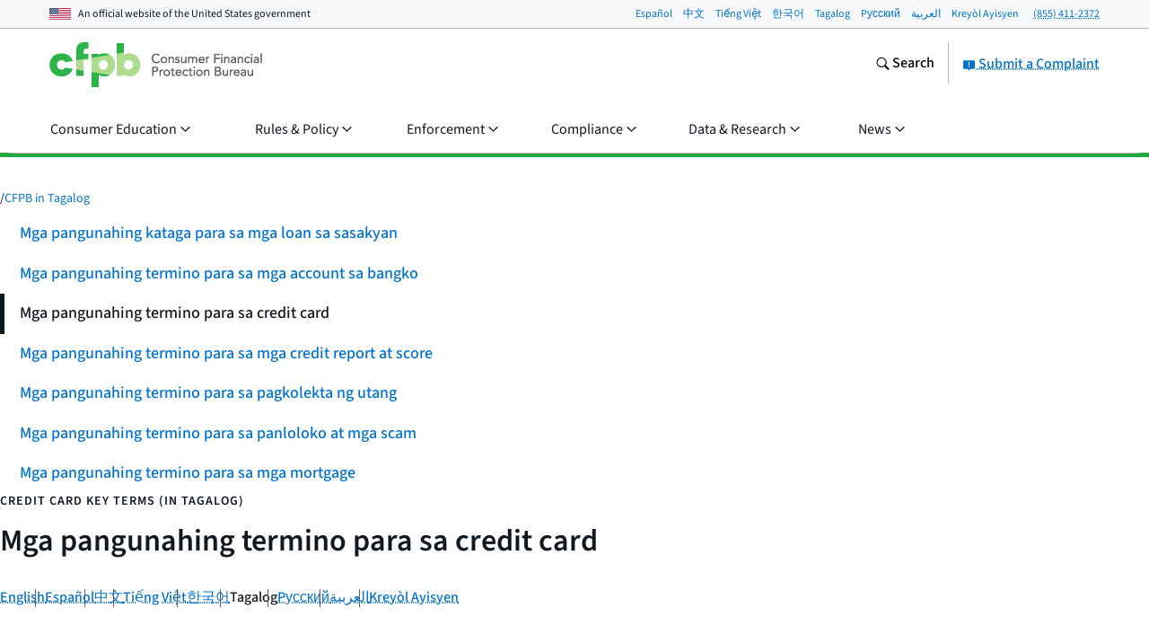

--- FILE ---
content_type: text/html; charset=utf-8
request_url: https://www.consumerfinance.gov/language/tl/credit-card-key-terms/
body_size: 35219
content:
<!DOCTYPE html>

<html lang="tl" class="no-js">

<head prefix="og: http://ogp.me/ns# fb: http://ogp.me/ns/fb# ">



    <meta http-equiv="X-UA-Compatible" content="IE=edge">
    <meta charset="utf-8"><script type="text/javascript">window.NREUM||(NREUM={});NREUM.info={"beacon":"gov-bam.nr-data.net","errorBeacon":"gov-bam.nr-data.net","licenseKey":"c656a7b008","applicationID":"706871860","transactionName":"ZlEAYkJWV0cEARFdWl8bJENeVE1dCgxKQ1RWQANfXERRVRcLC1MbR10HQUMNalEXFABiXFRD","queueTime":0,"applicationTime":279,"agent":""};
(window.NREUM||(NREUM={})).init={privacy:{cookies_enabled:true},ajax:{deny_list:["gov-bam.nr-data.net"]},feature_flags:["soft_nav"],distributed_tracing:{enabled:true}};(window.NREUM||(NREUM={})).loader_config={agentID:"718417326",accountID:"670562",trustKey:"670562",xpid:"UgEHVFBRGwQAUllVBgkBVg==",licenseKey:"c656a7b008",applicationID:"706871860",browserID:"718417326"};;/*! For license information please see nr-loader-spa-1.308.0.min.js.LICENSE.txt */
(()=>{var e,t,r={384:(e,t,r)=>{"use strict";r.d(t,{NT:()=>a,US:()=>u,Zm:()=>o,bQ:()=>d,dV:()=>c,pV:()=>l});var n=r(6154),i=r(1863),s=r(1910);const a={beacon:"bam.nr-data.net",errorBeacon:"bam.nr-data.net"};function o(){return n.gm.NREUM||(n.gm.NREUM={}),void 0===n.gm.newrelic&&(n.gm.newrelic=n.gm.NREUM),n.gm.NREUM}function c(){let e=o();return e.o||(e.o={ST:n.gm.setTimeout,SI:n.gm.setImmediate||n.gm.setInterval,CT:n.gm.clearTimeout,XHR:n.gm.XMLHttpRequest,REQ:n.gm.Request,EV:n.gm.Event,PR:n.gm.Promise,MO:n.gm.MutationObserver,FETCH:n.gm.fetch,WS:n.gm.WebSocket},(0,s.i)(...Object.values(e.o))),e}function d(e,t){let r=o();r.initializedAgents??={},t.initializedAt={ms:(0,i.t)(),date:new Date},r.initializedAgents[e]=t}function u(e,t){o()[e]=t}function l(){return function(){let e=o();const t=e.info||{};e.info={beacon:a.beacon,errorBeacon:a.errorBeacon,...t}}(),function(){let e=o();const t=e.init||{};e.init={...t}}(),c(),function(){let e=o();const t=e.loader_config||{};e.loader_config={...t}}(),o()}},782:(e,t,r)=>{"use strict";r.d(t,{T:()=>n});const n=r(860).K7.pageViewTiming},860:(e,t,r)=>{"use strict";r.d(t,{$J:()=>u,K7:()=>c,P3:()=>d,XX:()=>i,Yy:()=>o,df:()=>s,qY:()=>n,v4:()=>a});const n="events",i="jserrors",s="browser/blobs",a="rum",o="browser/logs",c={ajax:"ajax",genericEvents:"generic_events",jserrors:i,logging:"logging",metrics:"metrics",pageAction:"page_action",pageViewEvent:"page_view_event",pageViewTiming:"page_view_timing",sessionReplay:"session_replay",sessionTrace:"session_trace",softNav:"soft_navigations",spa:"spa"},d={[c.pageViewEvent]:1,[c.pageViewTiming]:2,[c.metrics]:3,[c.jserrors]:4,[c.spa]:5,[c.ajax]:6,[c.sessionTrace]:7,[c.softNav]:8,[c.sessionReplay]:9,[c.logging]:10,[c.genericEvents]:11},u={[c.pageViewEvent]:a,[c.pageViewTiming]:n,[c.ajax]:n,[c.spa]:n,[c.softNav]:n,[c.metrics]:i,[c.jserrors]:i,[c.sessionTrace]:s,[c.sessionReplay]:s,[c.logging]:o,[c.genericEvents]:"ins"}},944:(e,t,r)=>{"use strict";r.d(t,{R:()=>i});var n=r(3241);function i(e,t){"function"==typeof console.debug&&(console.debug("New Relic Warning: https://github.com/newrelic/newrelic-browser-agent/blob/main/docs/warning-codes.md#".concat(e),t),(0,n.W)({agentIdentifier:null,drained:null,type:"data",name:"warn",feature:"warn",data:{code:e,secondary:t}}))}},993:(e,t,r)=>{"use strict";r.d(t,{A$:()=>s,ET:()=>a,TZ:()=>o,p_:()=>i});var n=r(860);const i={ERROR:"ERROR",WARN:"WARN",INFO:"INFO",DEBUG:"DEBUG",TRACE:"TRACE"},s={OFF:0,ERROR:1,WARN:2,INFO:3,DEBUG:4,TRACE:5},a="log",o=n.K7.logging},1541:(e,t,r)=>{"use strict";r.d(t,{U:()=>i,f:()=>n});const n={MFE:"MFE",BA:"BA"};function i(e,t){if(2!==t?.harvestEndpointVersion)return{};const r=t.agentRef.runtime.appMetadata.agents[0].entityGuid;return e?{"source.id":e.id,"source.name":e.name,"source.type":e.type,"parent.id":e.parent?.id||r,"parent.type":e.parent?.type||n.BA}:{"entity.guid":r,appId:t.agentRef.info.applicationID}}},1687:(e,t,r)=>{"use strict";r.d(t,{Ak:()=>d,Ze:()=>h,x3:()=>u});var n=r(3241),i=r(7836),s=r(3606),a=r(860),o=r(2646);const c={};function d(e,t){const r={staged:!1,priority:a.P3[t]||0};l(e),c[e].get(t)||c[e].set(t,r)}function u(e,t){e&&c[e]&&(c[e].get(t)&&c[e].delete(t),p(e,t,!1),c[e].size&&f(e))}function l(e){if(!e)throw new Error("agentIdentifier required");c[e]||(c[e]=new Map)}function h(e="",t="feature",r=!1){if(l(e),!e||!c[e].get(t)||r)return p(e,t);c[e].get(t).staged=!0,f(e)}function f(e){const t=Array.from(c[e]);t.every(([e,t])=>t.staged)&&(t.sort((e,t)=>e[1].priority-t[1].priority),t.forEach(([t])=>{c[e].delete(t),p(e,t)}))}function p(e,t,r=!0){const a=e?i.ee.get(e):i.ee,c=s.i.handlers;if(!a.aborted&&a.backlog&&c){if((0,n.W)({agentIdentifier:e,type:"lifecycle",name:"drain",feature:t}),r){const e=a.backlog[t],r=c[t];if(r){for(let t=0;e&&t<e.length;++t)g(e[t],r);Object.entries(r).forEach(([e,t])=>{Object.values(t||{}).forEach(t=>{t[0]?.on&&t[0]?.context()instanceof o.y&&t[0].on(e,t[1])})})}}a.isolatedBacklog||delete c[t],a.backlog[t]=null,a.emit("drain-"+t,[])}}function g(e,t){var r=e[1];Object.values(t[r]||{}).forEach(t=>{var r=e[0];if(t[0]===r){var n=t[1],i=e[3],s=e[2];n.apply(i,s)}})}},1738:(e,t,r)=>{"use strict";r.d(t,{U:()=>f,Y:()=>h});var n=r(3241),i=r(9908),s=r(1863),a=r(944),o=r(5701),c=r(3969),d=r(8362),u=r(860),l=r(4261);function h(e,t,r,s){const h=s||r;!h||h[e]&&h[e]!==d.d.prototype[e]||(h[e]=function(){(0,i.p)(c.xV,["API/"+e+"/called"],void 0,u.K7.metrics,r.ee),(0,n.W)({agentIdentifier:r.agentIdentifier,drained:!!o.B?.[r.agentIdentifier],type:"data",name:"api",feature:l.Pl+e,data:{}});try{return t.apply(this,arguments)}catch(e){(0,a.R)(23,e)}})}function f(e,t,r,n,a){const o=e.info;null===r?delete o.jsAttributes[t]:o.jsAttributes[t]=r,(a||null===r)&&(0,i.p)(l.Pl+n,[(0,s.t)(),t,r],void 0,"session",e.ee)}},1741:(e,t,r)=>{"use strict";r.d(t,{W:()=>s});var n=r(944),i=r(4261);class s{#e(e,...t){if(this[e]!==s.prototype[e])return this[e](...t);(0,n.R)(35,e)}addPageAction(e,t){return this.#e(i.hG,e,t)}register(e){return this.#e(i.eY,e)}recordCustomEvent(e,t){return this.#e(i.fF,e,t)}setPageViewName(e,t){return this.#e(i.Fw,e,t)}setCustomAttribute(e,t,r){return this.#e(i.cD,e,t,r)}noticeError(e,t){return this.#e(i.o5,e,t)}setUserId(e,t=!1){return this.#e(i.Dl,e,t)}setApplicationVersion(e){return this.#e(i.nb,e)}setErrorHandler(e){return this.#e(i.bt,e)}addRelease(e,t){return this.#e(i.k6,e,t)}log(e,t){return this.#e(i.$9,e,t)}start(){return this.#e(i.d3)}finished(e){return this.#e(i.BL,e)}recordReplay(){return this.#e(i.CH)}pauseReplay(){return this.#e(i.Tb)}addToTrace(e){return this.#e(i.U2,e)}setCurrentRouteName(e){return this.#e(i.PA,e)}interaction(e){return this.#e(i.dT,e)}wrapLogger(e,t,r){return this.#e(i.Wb,e,t,r)}measure(e,t){return this.#e(i.V1,e,t)}consent(e){return this.#e(i.Pv,e)}}},1863:(e,t,r)=>{"use strict";function n(){return Math.floor(performance.now())}r.d(t,{t:()=>n})},1910:(e,t,r)=>{"use strict";r.d(t,{i:()=>s});var n=r(944);const i=new Map;function s(...e){return e.every(e=>{if(i.has(e))return i.get(e);const t="function"==typeof e?e.toString():"",r=t.includes("[native code]"),s=t.includes("nrWrapper");return r||s||(0,n.R)(64,e?.name||t),i.set(e,r),r})}},2555:(e,t,r)=>{"use strict";r.d(t,{D:()=>o,f:()=>a});var n=r(384),i=r(8122);const s={beacon:n.NT.beacon,errorBeacon:n.NT.errorBeacon,licenseKey:void 0,applicationID:void 0,sa:void 0,queueTime:void 0,applicationTime:void 0,ttGuid:void 0,user:void 0,account:void 0,product:void 0,extra:void 0,jsAttributes:{},userAttributes:void 0,atts:void 0,transactionName:void 0,tNamePlain:void 0};function a(e){try{return!!e.licenseKey&&!!e.errorBeacon&&!!e.applicationID}catch(e){return!1}}const o=e=>(0,i.a)(e,s)},2614:(e,t,r)=>{"use strict";r.d(t,{BB:()=>a,H3:()=>n,g:()=>d,iL:()=>c,tS:()=>o,uh:()=>i,wk:()=>s});const n="NRBA",i="SESSION",s=144e5,a=18e5,o={STARTED:"session-started",PAUSE:"session-pause",RESET:"session-reset",RESUME:"session-resume",UPDATE:"session-update"},c={SAME_TAB:"same-tab",CROSS_TAB:"cross-tab"},d={OFF:0,FULL:1,ERROR:2}},2646:(e,t,r)=>{"use strict";r.d(t,{y:()=>n});class n{constructor(e){this.contextId=e}}},2843:(e,t,r)=>{"use strict";r.d(t,{G:()=>s,u:()=>i});var n=r(3878);function i(e,t=!1,r,i){(0,n.DD)("visibilitychange",function(){if(t)return void("hidden"===document.visibilityState&&e());e(document.visibilityState)},r,i)}function s(e,t,r){(0,n.sp)("pagehide",e,t,r)}},3241:(e,t,r)=>{"use strict";r.d(t,{W:()=>s});var n=r(6154);const i="newrelic";function s(e={}){try{n.gm.dispatchEvent(new CustomEvent(i,{detail:e}))}catch(e){}}},3304:(e,t,r)=>{"use strict";r.d(t,{A:()=>s});var n=r(7836);const i=()=>{const e=new WeakSet;return(t,r)=>{if("object"==typeof r&&null!==r){if(e.has(r))return;e.add(r)}return r}};function s(e){try{return JSON.stringify(e,i())??""}catch(e){try{n.ee.emit("internal-error",[e])}catch(e){}return""}}},3333:(e,t,r)=>{"use strict";r.d(t,{$v:()=>u,TZ:()=>n,Xh:()=>c,Zp:()=>i,kd:()=>d,mq:()=>o,nf:()=>a,qN:()=>s});const n=r(860).K7.genericEvents,i=["auxclick","click","copy","keydown","paste","scrollend"],s=["focus","blur"],a=4,o=1e3,c=2e3,d=["PageAction","UserAction","BrowserPerformance"],u={RESOURCES:"experimental.resources",REGISTER:"register"}},3434:(e,t,r)=>{"use strict";r.d(t,{Jt:()=>s,YM:()=>d});var n=r(7836),i=r(5607);const s="nr@original:".concat(i.W),a=50;var o=Object.prototype.hasOwnProperty,c=!1;function d(e,t){return e||(e=n.ee),r.inPlace=function(e,t,n,i,s){n||(n="");const a="-"===n.charAt(0);for(let o=0;o<t.length;o++){const c=t[o],d=e[c];l(d)||(e[c]=r(d,a?c+n:n,i,c,s))}},r.flag=s,r;function r(t,r,n,c,d){return l(t)?t:(r||(r=""),nrWrapper[s]=t,function(e,t,r){if(Object.defineProperty&&Object.keys)try{return Object.keys(e).forEach(function(r){Object.defineProperty(t,r,{get:function(){return e[r]},set:function(t){return e[r]=t,t}})}),t}catch(e){u([e],r)}for(var n in e)o.call(e,n)&&(t[n]=e[n])}(t,nrWrapper,e),nrWrapper);function nrWrapper(){var s,o,l,h;let f;try{o=this,s=[...arguments],l="function"==typeof n?n(s,o):n||{}}catch(t){u([t,"",[s,o,c],l],e)}i(r+"start",[s,o,c],l,d);const p=performance.now();let g;try{return h=t.apply(o,s),g=performance.now(),h}catch(e){throw g=performance.now(),i(r+"err",[s,o,e],l,d),f=e,f}finally{const e=g-p,t={start:p,end:g,duration:e,isLongTask:e>=a,methodName:c,thrownError:f};t.isLongTask&&i("long-task",[t,o],l,d),i(r+"end",[s,o,h],l,d)}}}function i(r,n,i,s){if(!c||t){var a=c;c=!0;try{e.emit(r,n,i,t,s)}catch(t){u([t,r,n,i],e)}c=a}}}function u(e,t){t||(t=n.ee);try{t.emit("internal-error",e)}catch(e){}}function l(e){return!(e&&"function"==typeof e&&e.apply&&!e[s])}},3606:(e,t,r)=>{"use strict";r.d(t,{i:()=>s});var n=r(9908);s.on=a;var i=s.handlers={};function s(e,t,r,s){a(s||n.d,i,e,t,r)}function a(e,t,r,i,s){s||(s="feature"),e||(e=n.d);var a=t[s]=t[s]||{};(a[r]=a[r]||[]).push([e,i])}},3738:(e,t,r)=>{"use strict";r.d(t,{He:()=>i,Kp:()=>o,Lc:()=>d,Rz:()=>u,TZ:()=>n,bD:()=>s,d3:()=>a,jx:()=>l,sl:()=>h,uP:()=>c});const n=r(860).K7.sessionTrace,i="bstResource",s="resource",a="-start",o="-end",c="fn"+a,d="fn"+o,u="pushState",l=1e3,h=3e4},3785:(e,t,r)=>{"use strict";r.d(t,{R:()=>c,b:()=>d});var n=r(9908),i=r(1863),s=r(860),a=r(3969),o=r(993);function c(e,t,r={},c=o.p_.INFO,d=!0,u,l=(0,i.t)()){(0,n.p)(a.xV,["API/logging/".concat(c.toLowerCase(),"/called")],void 0,s.K7.metrics,e),(0,n.p)(o.ET,[l,t,r,c,d,u],void 0,s.K7.logging,e)}function d(e){return"string"==typeof e&&Object.values(o.p_).some(t=>t===e.toUpperCase().trim())}},3878:(e,t,r)=>{"use strict";function n(e,t){return{capture:e,passive:!1,signal:t}}function i(e,t,r=!1,i){window.addEventListener(e,t,n(r,i))}function s(e,t,r=!1,i){document.addEventListener(e,t,n(r,i))}r.d(t,{DD:()=>s,jT:()=>n,sp:()=>i})},3962:(e,t,r)=>{"use strict";r.d(t,{AM:()=>a,O2:()=>l,OV:()=>s,Qu:()=>h,TZ:()=>c,ih:()=>f,pP:()=>o,t1:()=>u,tC:()=>i,wD:()=>d});var n=r(860);const i=["click","keydown","submit"],s="popstate",a="api",o="initialPageLoad",c=n.K7.softNav,d=5e3,u=500,l={INITIAL_PAGE_LOAD:"",ROUTE_CHANGE:1,UNSPECIFIED:2},h={INTERACTION:1,AJAX:2,CUSTOM_END:3,CUSTOM_TRACER:4},f={IP:"in progress",PF:"pending finish",FIN:"finished",CAN:"cancelled"}},3969:(e,t,r)=>{"use strict";r.d(t,{TZ:()=>n,XG:()=>o,rs:()=>i,xV:()=>a,z_:()=>s});const n=r(860).K7.metrics,i="sm",s="cm",a="storeSupportabilityMetrics",o="storeEventMetrics"},4234:(e,t,r)=>{"use strict";r.d(t,{W:()=>s});var n=r(7836),i=r(1687);class s{constructor(e,t){this.agentIdentifier=e,this.ee=n.ee.get(e),this.featureName=t,this.blocked=!1}deregisterDrain(){(0,i.x3)(this.agentIdentifier,this.featureName)}}},4261:(e,t,r)=>{"use strict";r.d(t,{$9:()=>u,BL:()=>c,CH:()=>p,Dl:()=>R,Fw:()=>w,PA:()=>v,Pl:()=>n,Pv:()=>A,Tb:()=>h,U2:()=>a,V1:()=>E,Wb:()=>T,bt:()=>y,cD:()=>b,d3:()=>x,dT:()=>d,eY:()=>g,fF:()=>f,hG:()=>s,hw:()=>i,k6:()=>o,nb:()=>m,o5:()=>l});const n="api-",i=n+"ixn-",s="addPageAction",a="addToTrace",o="addRelease",c="finished",d="interaction",u="log",l="noticeError",h="pauseReplay",f="recordCustomEvent",p="recordReplay",g="register",m="setApplicationVersion",v="setCurrentRouteName",b="setCustomAttribute",y="setErrorHandler",w="setPageViewName",R="setUserId",x="start",T="wrapLogger",E="measure",A="consent"},5205:(e,t,r)=>{"use strict";r.d(t,{j:()=>S});var n=r(384),i=r(1741);var s=r(2555),a=r(3333);const o=e=>{if(!e||"string"!=typeof e)return!1;try{document.createDocumentFragment().querySelector(e)}catch{return!1}return!0};var c=r(2614),d=r(944),u=r(8122);const l="[data-nr-mask]",h=e=>(0,u.a)(e,(()=>{const e={feature_flags:[],experimental:{allow_registered_children:!1,resources:!1},mask_selector:"*",block_selector:"[data-nr-block]",mask_input_options:{color:!1,date:!1,"datetime-local":!1,email:!1,month:!1,number:!1,range:!1,search:!1,tel:!1,text:!1,time:!1,url:!1,week:!1,textarea:!1,select:!1,password:!0}};return{ajax:{deny_list:void 0,block_internal:!0,enabled:!0,autoStart:!0},api:{get allow_registered_children(){return e.feature_flags.includes(a.$v.REGISTER)||e.experimental.allow_registered_children},set allow_registered_children(t){e.experimental.allow_registered_children=t},duplicate_registered_data:!1},browser_consent_mode:{enabled:!1},distributed_tracing:{enabled:void 0,exclude_newrelic_header:void 0,cors_use_newrelic_header:void 0,cors_use_tracecontext_headers:void 0,allowed_origins:void 0},get feature_flags(){return e.feature_flags},set feature_flags(t){e.feature_flags=t},generic_events:{enabled:!0,autoStart:!0},harvest:{interval:30},jserrors:{enabled:!0,autoStart:!0},logging:{enabled:!0,autoStart:!0},metrics:{enabled:!0,autoStart:!0},obfuscate:void 0,page_action:{enabled:!0},page_view_event:{enabled:!0,autoStart:!0},page_view_timing:{enabled:!0,autoStart:!0},performance:{capture_marks:!1,capture_measures:!1,capture_detail:!0,resources:{get enabled(){return e.feature_flags.includes(a.$v.RESOURCES)||e.experimental.resources},set enabled(t){e.experimental.resources=t},asset_types:[],first_party_domains:[],ignore_newrelic:!0}},privacy:{cookies_enabled:!0},proxy:{assets:void 0,beacon:void 0},session:{expiresMs:c.wk,inactiveMs:c.BB},session_replay:{autoStart:!0,enabled:!1,preload:!1,sampling_rate:10,error_sampling_rate:100,collect_fonts:!1,inline_images:!1,fix_stylesheets:!0,mask_all_inputs:!0,get mask_text_selector(){return e.mask_selector},set mask_text_selector(t){o(t)?e.mask_selector="".concat(t,",").concat(l):""===t||null===t?e.mask_selector=l:(0,d.R)(5,t)},get block_class(){return"nr-block"},get ignore_class(){return"nr-ignore"},get mask_text_class(){return"nr-mask"},get block_selector(){return e.block_selector},set block_selector(t){o(t)?e.block_selector+=",".concat(t):""!==t&&(0,d.R)(6,t)},get mask_input_options(){return e.mask_input_options},set mask_input_options(t){t&&"object"==typeof t?e.mask_input_options={...t,password:!0}:(0,d.R)(7,t)}},session_trace:{enabled:!0,autoStart:!0},soft_navigations:{enabled:!0,autoStart:!0},spa:{enabled:!0,autoStart:!0},ssl:void 0,user_actions:{enabled:!0,elementAttributes:["id","className","tagName","type"]}}})());var f=r(6154),p=r(9324);let g=0;const m={buildEnv:p.F3,distMethod:p.Xs,version:p.xv,originTime:f.WN},v={consented:!1},b={appMetadata:{},get consented(){return this.session?.state?.consent||v.consented},set consented(e){v.consented=e},customTransaction:void 0,denyList:void 0,disabled:!1,harvester:void 0,isolatedBacklog:!1,isRecording:!1,loaderType:void 0,maxBytes:3e4,obfuscator:void 0,onerror:void 0,ptid:void 0,releaseIds:{},session:void 0,timeKeeper:void 0,registeredEntities:[],jsAttributesMetadata:{bytes:0},get harvestCount(){return++g}},y=e=>{const t=(0,u.a)(e,b),r=Object.keys(m).reduce((e,t)=>(e[t]={value:m[t],writable:!1,configurable:!0,enumerable:!0},e),{});return Object.defineProperties(t,r)};var w=r(5701);const R=e=>{const t=e.startsWith("http");e+="/",r.p=t?e:"https://"+e};var x=r(7836),T=r(3241);const E={accountID:void 0,trustKey:void 0,agentID:void 0,licenseKey:void 0,applicationID:void 0,xpid:void 0},A=e=>(0,u.a)(e,E),_=new Set;function S(e,t={},r,a){let{init:o,info:c,loader_config:d,runtime:u={},exposed:l=!0}=t;if(!c){const e=(0,n.pV)();o=e.init,c=e.info,d=e.loader_config}e.init=h(o||{}),e.loader_config=A(d||{}),c.jsAttributes??={},f.bv&&(c.jsAttributes.isWorker=!0),e.info=(0,s.D)(c);const p=e.init,g=[c.beacon,c.errorBeacon];_.has(e.agentIdentifier)||(p.proxy.assets&&(R(p.proxy.assets),g.push(p.proxy.assets)),p.proxy.beacon&&g.push(p.proxy.beacon),e.beacons=[...g],function(e){const t=(0,n.pV)();Object.getOwnPropertyNames(i.W.prototype).forEach(r=>{const n=i.W.prototype[r];if("function"!=typeof n||"constructor"===n)return;let s=t[r];e[r]&&!1!==e.exposed&&"micro-agent"!==e.runtime?.loaderType&&(t[r]=(...t)=>{const n=e[r](...t);return s?s(...t):n})})}(e),(0,n.US)("activatedFeatures",w.B)),u.denyList=[...p.ajax.deny_list||[],...p.ajax.block_internal?g:[]],u.ptid=e.agentIdentifier,u.loaderType=r,e.runtime=y(u),_.has(e.agentIdentifier)||(e.ee=x.ee.get(e.agentIdentifier),e.exposed=l,(0,T.W)({agentIdentifier:e.agentIdentifier,drained:!!w.B?.[e.agentIdentifier],type:"lifecycle",name:"initialize",feature:void 0,data:e.config})),_.add(e.agentIdentifier)}},5270:(e,t,r)=>{"use strict";r.d(t,{Aw:()=>a,SR:()=>s,rF:()=>o});var n=r(384),i=r(7767);function s(e){return!!(0,n.dV)().o.MO&&(0,i.V)(e)&&!0===e?.session_trace.enabled}function a(e){return!0===e?.session_replay.preload&&s(e)}function o(e,t){try{if("string"==typeof t?.type){if("password"===t.type.toLowerCase())return"*".repeat(e?.length||0);if(void 0!==t?.dataset?.nrUnmask||t?.classList?.contains("nr-unmask"))return e}}catch(e){}return"string"==typeof e?e.replace(/[\S]/g,"*"):"*".repeat(e?.length||0)}},5289:(e,t,r)=>{"use strict";r.d(t,{GG:()=>a,Qr:()=>c,sB:()=>o});var n=r(3878),i=r(6389);function s(){return"undefined"==typeof document||"complete"===document.readyState}function a(e,t){if(s())return e();const r=(0,i.J)(e),a=setInterval(()=>{s()&&(clearInterval(a),r())},500);(0,n.sp)("load",r,t)}function o(e){if(s())return e();(0,n.DD)("DOMContentLoaded",e)}function c(e){if(s())return e();(0,n.sp)("popstate",e)}},5607:(e,t,r)=>{"use strict";r.d(t,{W:()=>n});const n=(0,r(9566).bz)()},5701:(e,t,r)=>{"use strict";r.d(t,{B:()=>s,t:()=>a});var n=r(3241);const i=new Set,s={};function a(e,t){const r=t.agentIdentifier;s[r]??={},e&&"object"==typeof e&&(i.has(r)||(t.ee.emit("rumresp",[e]),s[r]=e,i.add(r),(0,n.W)({agentIdentifier:r,loaded:!0,drained:!0,type:"lifecycle",name:"load",feature:void 0,data:e})))}},6154:(e,t,r)=>{"use strict";r.d(t,{OF:()=>d,RI:()=>i,WN:()=>h,bv:()=>s,eN:()=>f,gm:()=>a,lR:()=>l,m:()=>c,mw:()=>o,sb:()=>u});var n=r(1863);const i="undefined"!=typeof window&&!!window.document,s="undefined"!=typeof WorkerGlobalScope&&("undefined"!=typeof self&&self instanceof WorkerGlobalScope&&self.navigator instanceof WorkerNavigator||"undefined"!=typeof globalThis&&globalThis instanceof WorkerGlobalScope&&globalThis.navigator instanceof WorkerNavigator),a=i?window:"undefined"!=typeof WorkerGlobalScope&&("undefined"!=typeof self&&self instanceof WorkerGlobalScope&&self||"undefined"!=typeof globalThis&&globalThis instanceof WorkerGlobalScope&&globalThis),o=Boolean("hidden"===a?.document?.visibilityState),c=""+a?.location,d=/iPad|iPhone|iPod/.test(a.navigator?.userAgent),u=d&&"undefined"==typeof SharedWorker,l=(()=>{const e=a.navigator?.userAgent?.match(/Firefox[/\s](\d+\.\d+)/);return Array.isArray(e)&&e.length>=2?+e[1]:0})(),h=Date.now()-(0,n.t)(),f=()=>"undefined"!=typeof PerformanceNavigationTiming&&a?.performance?.getEntriesByType("navigation")?.[0]?.responseStart},6344:(e,t,r)=>{"use strict";r.d(t,{BB:()=>u,Qb:()=>l,TZ:()=>i,Ug:()=>a,Vh:()=>s,_s:()=>o,bc:()=>d,yP:()=>c});var n=r(2614);const i=r(860).K7.sessionReplay,s="errorDuringReplay",a=.12,o={DomContentLoaded:0,Load:1,FullSnapshot:2,IncrementalSnapshot:3,Meta:4,Custom:5},c={[n.g.ERROR]:15e3,[n.g.FULL]:3e5,[n.g.OFF]:0},d={RESET:{message:"Session was reset",sm:"Reset"},IMPORT:{message:"Recorder failed to import",sm:"Import"},TOO_MANY:{message:"429: Too Many Requests",sm:"Too-Many"},TOO_BIG:{message:"Payload was too large",sm:"Too-Big"},CROSS_TAB:{message:"Session Entity was set to OFF on another tab",sm:"Cross-Tab"},ENTITLEMENTS:{message:"Session Replay is not allowed and will not be started",sm:"Entitlement"}},u=5e3,l={API:"api",RESUME:"resume",SWITCH_TO_FULL:"switchToFull",INITIALIZE:"initialize",PRELOAD:"preload"}},6389:(e,t,r)=>{"use strict";function n(e,t=500,r={}){const n=r?.leading||!1;let i;return(...r)=>{n&&void 0===i&&(e.apply(this,r),i=setTimeout(()=>{i=clearTimeout(i)},t)),n||(clearTimeout(i),i=setTimeout(()=>{e.apply(this,r)},t))}}function i(e){let t=!1;return(...r)=>{t||(t=!0,e.apply(this,r))}}r.d(t,{J:()=>i,s:()=>n})},6630:(e,t,r)=>{"use strict";r.d(t,{T:()=>n});const n=r(860).K7.pageViewEvent},6774:(e,t,r)=>{"use strict";r.d(t,{T:()=>n});const n=r(860).K7.jserrors},7295:(e,t,r)=>{"use strict";r.d(t,{Xv:()=>a,gX:()=>i,iW:()=>s});var n=[];function i(e){if(!e||s(e))return!1;if(0===n.length)return!0;if("*"===n[0].hostname)return!1;for(var t=0;t<n.length;t++){var r=n[t];if(r.hostname.test(e.hostname)&&r.pathname.test(e.pathname))return!1}return!0}function s(e){return void 0===e.hostname}function a(e){if(n=[],e&&e.length)for(var t=0;t<e.length;t++){let r=e[t];if(!r)continue;if("*"===r)return void(n=[{hostname:"*"}]);0===r.indexOf("http://")?r=r.substring(7):0===r.indexOf("https://")&&(r=r.substring(8));const i=r.indexOf("/");let s,a;i>0?(s=r.substring(0,i),a=r.substring(i)):(s=r,a="*");let[c]=s.split(":");n.push({hostname:o(c),pathname:o(a,!0)})}}function o(e,t=!1){const r=e.replace(/[.+?^${}()|[\]\\]/g,e=>"\\"+e).replace(/\*/g,".*?");return new RegExp((t?"^":"")+r+"$")}},7485:(e,t,r)=>{"use strict";r.d(t,{D:()=>i});var n=r(6154);function i(e){if(0===(e||"").indexOf("data:"))return{protocol:"data"};try{const t=new URL(e,location.href),r={port:t.port,hostname:t.hostname,pathname:t.pathname,search:t.search,protocol:t.protocol.slice(0,t.protocol.indexOf(":")),sameOrigin:t.protocol===n.gm?.location?.protocol&&t.host===n.gm?.location?.host};return r.port&&""!==r.port||("http:"===t.protocol&&(r.port="80"),"https:"===t.protocol&&(r.port="443")),r.pathname&&""!==r.pathname?r.pathname.startsWith("/")||(r.pathname="/".concat(r.pathname)):r.pathname="/",r}catch(e){return{}}}},7699:(e,t,r)=>{"use strict";r.d(t,{It:()=>s,KC:()=>o,No:()=>i,qh:()=>a});var n=r(860);const i=16e3,s=1e6,a="SESSION_ERROR",o={[n.K7.logging]:!0,[n.K7.genericEvents]:!1,[n.K7.jserrors]:!1,[n.K7.ajax]:!1}},7767:(e,t,r)=>{"use strict";r.d(t,{V:()=>i});var n=r(6154);const i=e=>n.RI&&!0===e?.privacy.cookies_enabled},7836:(e,t,r)=>{"use strict";r.d(t,{P:()=>o,ee:()=>c});var n=r(384),i=r(8990),s=r(2646),a=r(5607);const o="nr@context:".concat(a.W),c=function e(t,r){var n={},a={},u={},l=!1;try{l=16===r.length&&d.initializedAgents?.[r]?.runtime.isolatedBacklog}catch(e){}var h={on:p,addEventListener:p,removeEventListener:function(e,t){var r=n[e];if(!r)return;for(var i=0;i<r.length;i++)r[i]===t&&r.splice(i,1)},emit:function(e,r,n,i,s){!1!==s&&(s=!0);if(c.aborted&&!i)return;t&&s&&t.emit(e,r,n);var o=f(n);g(e).forEach(e=>{e.apply(o,r)});var d=v()[a[e]];d&&d.push([h,e,r,o]);return o},get:m,listeners:g,context:f,buffer:function(e,t){const r=v();if(t=t||"feature",h.aborted)return;Object.entries(e||{}).forEach(([e,n])=>{a[n]=t,t in r||(r[t]=[])})},abort:function(){h._aborted=!0,Object.keys(h.backlog).forEach(e=>{delete h.backlog[e]})},isBuffering:function(e){return!!v()[a[e]]},debugId:r,backlog:l?{}:t&&"object"==typeof t.backlog?t.backlog:{},isolatedBacklog:l};return Object.defineProperty(h,"aborted",{get:()=>{let e=h._aborted||!1;return e||(t&&(e=t.aborted),e)}}),h;function f(e){return e&&e instanceof s.y?e:e?(0,i.I)(e,o,()=>new s.y(o)):new s.y(o)}function p(e,t){n[e]=g(e).concat(t)}function g(e){return n[e]||[]}function m(t){return u[t]=u[t]||e(h,t)}function v(){return h.backlog}}(void 0,"globalEE"),d=(0,n.Zm)();d.ee||(d.ee=c)},8122:(e,t,r)=>{"use strict";r.d(t,{a:()=>i});var n=r(944);function i(e,t){try{if(!e||"object"!=typeof e)return(0,n.R)(3);if(!t||"object"!=typeof t)return(0,n.R)(4);const r=Object.create(Object.getPrototypeOf(t),Object.getOwnPropertyDescriptors(t)),s=0===Object.keys(r).length?e:r;for(let a in s)if(void 0!==e[a])try{if(null===e[a]){r[a]=null;continue}Array.isArray(e[a])&&Array.isArray(t[a])?r[a]=Array.from(new Set([...e[a],...t[a]])):"object"==typeof e[a]&&"object"==typeof t[a]?r[a]=i(e[a],t[a]):r[a]=e[a]}catch(e){r[a]||(0,n.R)(1,e)}return r}catch(e){(0,n.R)(2,e)}}},8139:(e,t,r)=>{"use strict";r.d(t,{u:()=>h});var n=r(7836),i=r(3434),s=r(8990),a=r(6154);const o={},c=a.gm.XMLHttpRequest,d="addEventListener",u="removeEventListener",l="nr@wrapped:".concat(n.P);function h(e){var t=function(e){return(e||n.ee).get("events")}(e);if(o[t.debugId]++)return t;o[t.debugId]=1;var r=(0,i.YM)(t,!0);function h(e){r.inPlace(e,[d,u],"-",p)}function p(e,t){return e[1]}return"getPrototypeOf"in Object&&(a.RI&&f(document,h),c&&f(c.prototype,h),f(a.gm,h)),t.on(d+"-start",function(e,t){var n=e[1];if(null!==n&&("function"==typeof n||"object"==typeof n)&&"newrelic"!==e[0]){var i=(0,s.I)(n,l,function(){var e={object:function(){if("function"!=typeof n.handleEvent)return;return n.handleEvent.apply(n,arguments)},function:n}[typeof n];return e?r(e,"fn-",null,e.name||"anonymous"):n});this.wrapped=e[1]=i}}),t.on(u+"-start",function(e){e[1]=this.wrapped||e[1]}),t}function f(e,t,...r){let n=e;for(;"object"==typeof n&&!Object.prototype.hasOwnProperty.call(n,d);)n=Object.getPrototypeOf(n);n&&t(n,...r)}},8362:(e,t,r)=>{"use strict";r.d(t,{d:()=>s});var n=r(9566),i=r(1741);class s extends i.W{agentIdentifier=(0,n.LA)(16)}},8374:(e,t,r)=>{r.nc=(()=>{try{return document?.currentScript?.nonce}catch(e){}return""})()},8990:(e,t,r)=>{"use strict";r.d(t,{I:()=>i});var n=Object.prototype.hasOwnProperty;function i(e,t,r){if(n.call(e,t))return e[t];var i=r();if(Object.defineProperty&&Object.keys)try{return Object.defineProperty(e,t,{value:i,writable:!0,enumerable:!1}),i}catch(e){}return e[t]=i,i}},9119:(e,t,r)=>{"use strict";r.d(t,{L:()=>s});var n=/([^?#]*)[^#]*(#[^?]*|$).*/,i=/([^?#]*)().*/;function s(e,t){return e?e.replace(t?n:i,"$1$2"):e}},9300:(e,t,r)=>{"use strict";r.d(t,{T:()=>n});const n=r(860).K7.ajax},9324:(e,t,r)=>{"use strict";r.d(t,{AJ:()=>a,F3:()=>i,Xs:()=>s,Yq:()=>o,xv:()=>n});const n="1.308.0",i="PROD",s="CDN",a="@newrelic/rrweb",o="1.0.1"},9566:(e,t,r)=>{"use strict";r.d(t,{LA:()=>o,ZF:()=>c,bz:()=>a,el:()=>d});var n=r(6154);const i="xxxxxxxx-xxxx-4xxx-yxxx-xxxxxxxxxxxx";function s(e,t){return e?15&e[t]:16*Math.random()|0}function a(){const e=n.gm?.crypto||n.gm?.msCrypto;let t,r=0;return e&&e.getRandomValues&&(t=e.getRandomValues(new Uint8Array(30))),i.split("").map(e=>"x"===e?s(t,r++).toString(16):"y"===e?(3&s()|8).toString(16):e).join("")}function o(e){const t=n.gm?.crypto||n.gm?.msCrypto;let r,i=0;t&&t.getRandomValues&&(r=t.getRandomValues(new Uint8Array(e)));const a=[];for(var o=0;o<e;o++)a.push(s(r,i++).toString(16));return a.join("")}function c(){return o(16)}function d(){return o(32)}},9908:(e,t,r)=>{"use strict";r.d(t,{d:()=>n,p:()=>i});var n=r(7836).ee.get("handle");function i(e,t,r,i,s){s?(s.buffer([e],i),s.emit(e,t,r)):(n.buffer([e],i),n.emit(e,t,r))}}},n={};function i(e){var t=n[e];if(void 0!==t)return t.exports;var s=n[e]={exports:{}};return r[e](s,s.exports,i),s.exports}i.m=r,i.d=(e,t)=>{for(var r in t)i.o(t,r)&&!i.o(e,r)&&Object.defineProperty(e,r,{enumerable:!0,get:t[r]})},i.f={},i.e=e=>Promise.all(Object.keys(i.f).reduce((t,r)=>(i.f[r](e,t),t),[])),i.u=e=>({212:"nr-spa-compressor",249:"nr-spa-recorder",478:"nr-spa"}[e]+"-1.308.0.min.js"),i.o=(e,t)=>Object.prototype.hasOwnProperty.call(e,t),e={},t="NRBA-1.308.0.PROD:",i.l=(r,n,s,a)=>{if(e[r])e[r].push(n);else{var o,c;if(void 0!==s)for(var d=document.getElementsByTagName("script"),u=0;u<d.length;u++){var l=d[u];if(l.getAttribute("src")==r||l.getAttribute("data-webpack")==t+s){o=l;break}}if(!o){c=!0;var h={478:"sha512-RSfSVnmHk59T/uIPbdSE0LPeqcEdF4/+XhfJdBuccH5rYMOEZDhFdtnh6X6nJk7hGpzHd9Ujhsy7lZEz/ORYCQ==",249:"sha512-ehJXhmntm85NSqW4MkhfQqmeKFulra3klDyY0OPDUE+sQ3GokHlPh1pmAzuNy//3j4ac6lzIbmXLvGQBMYmrkg==",212:"sha512-B9h4CR46ndKRgMBcK+j67uSR2RCnJfGefU+A7FrgR/k42ovXy5x/MAVFiSvFxuVeEk/pNLgvYGMp1cBSK/G6Fg=="};(o=document.createElement("script")).charset="utf-8",i.nc&&o.setAttribute("nonce",i.nc),o.setAttribute("data-webpack",t+s),o.src=r,0!==o.src.indexOf(window.location.origin+"/")&&(o.crossOrigin="anonymous"),h[a]&&(o.integrity=h[a])}e[r]=[n];var f=(t,n)=>{o.onerror=o.onload=null,clearTimeout(p);var i=e[r];if(delete e[r],o.parentNode&&o.parentNode.removeChild(o),i&&i.forEach(e=>e(n)),t)return t(n)},p=setTimeout(f.bind(null,void 0,{type:"timeout",target:o}),12e4);o.onerror=f.bind(null,o.onerror),o.onload=f.bind(null,o.onload),c&&document.head.appendChild(o)}},i.r=e=>{"undefined"!=typeof Symbol&&Symbol.toStringTag&&Object.defineProperty(e,Symbol.toStringTag,{value:"Module"}),Object.defineProperty(e,"__esModule",{value:!0})},i.p="https://js-agent.newrelic.com/",(()=>{var e={38:0,788:0};i.f.j=(t,r)=>{var n=i.o(e,t)?e[t]:void 0;if(0!==n)if(n)r.push(n[2]);else{var s=new Promise((r,i)=>n=e[t]=[r,i]);r.push(n[2]=s);var a=i.p+i.u(t),o=new Error;i.l(a,r=>{if(i.o(e,t)&&(0!==(n=e[t])&&(e[t]=void 0),n)){var s=r&&("load"===r.type?"missing":r.type),a=r&&r.target&&r.target.src;o.message="Loading chunk "+t+" failed: ("+s+": "+a+")",o.name="ChunkLoadError",o.type=s,o.request=a,n[1](o)}},"chunk-"+t,t)}};var t=(t,r)=>{var n,s,[a,o,c]=r,d=0;if(a.some(t=>0!==e[t])){for(n in o)i.o(o,n)&&(i.m[n]=o[n]);if(c)c(i)}for(t&&t(r);d<a.length;d++)s=a[d],i.o(e,s)&&e[s]&&e[s][0](),e[s]=0},r=self["webpackChunk:NRBA-1.308.0.PROD"]=self["webpackChunk:NRBA-1.308.0.PROD"]||[];r.forEach(t.bind(null,0)),r.push=t.bind(null,r.push.bind(r))})(),(()=>{"use strict";i(8374);var e=i(8362),t=i(860);const r=Object.values(t.K7);var n=i(5205);var s=i(9908),a=i(1863),o=i(4261),c=i(1738);var d=i(1687),u=i(4234),l=i(5289),h=i(6154),f=i(944),p=i(5270),g=i(7767),m=i(6389),v=i(7699);class b extends u.W{constructor(e,t){super(e.agentIdentifier,t),this.agentRef=e,this.abortHandler=void 0,this.featAggregate=void 0,this.loadedSuccessfully=void 0,this.onAggregateImported=new Promise(e=>{this.loadedSuccessfully=e}),this.deferred=Promise.resolve(),!1===e.init[this.featureName].autoStart?this.deferred=new Promise((t,r)=>{this.ee.on("manual-start-all",(0,m.J)(()=>{(0,d.Ak)(e.agentIdentifier,this.featureName),t()}))}):(0,d.Ak)(e.agentIdentifier,t)}importAggregator(e,t,r={}){if(this.featAggregate)return;const n=async()=>{let n;await this.deferred;try{if((0,g.V)(e.init)){const{setupAgentSession:t}=await i.e(478).then(i.bind(i,8766));n=t(e)}}catch(e){(0,f.R)(20,e),this.ee.emit("internal-error",[e]),(0,s.p)(v.qh,[e],void 0,this.featureName,this.ee)}try{if(!this.#t(this.featureName,n,e.init))return(0,d.Ze)(this.agentIdentifier,this.featureName),void this.loadedSuccessfully(!1);const{Aggregate:i}=await t();this.featAggregate=new i(e,r),e.runtime.harvester.initializedAggregates.push(this.featAggregate),this.loadedSuccessfully(!0)}catch(e){(0,f.R)(34,e),this.abortHandler?.(),(0,d.Ze)(this.agentIdentifier,this.featureName,!0),this.loadedSuccessfully(!1),this.ee&&this.ee.abort()}};h.RI?(0,l.GG)(()=>n(),!0):n()}#t(e,r,n){if(this.blocked)return!1;switch(e){case t.K7.sessionReplay:return(0,p.SR)(n)&&!!r;case t.K7.sessionTrace:return!!r;default:return!0}}}var y=i(6630),w=i(2614),R=i(3241);class x extends b{static featureName=y.T;constructor(e){var t;super(e,y.T),this.setupInspectionEvents(e.agentIdentifier),t=e,(0,c.Y)(o.Fw,function(e,r){"string"==typeof e&&("/"!==e.charAt(0)&&(e="/"+e),t.runtime.customTransaction=(r||"http://custom.transaction")+e,(0,s.p)(o.Pl+o.Fw,[(0,a.t)()],void 0,void 0,t.ee))},t),this.importAggregator(e,()=>i.e(478).then(i.bind(i,2467)))}setupInspectionEvents(e){const t=(t,r)=>{t&&(0,R.W)({agentIdentifier:e,timeStamp:t.timeStamp,loaded:"complete"===t.target.readyState,type:"window",name:r,data:t.target.location+""})};(0,l.sB)(e=>{t(e,"DOMContentLoaded")}),(0,l.GG)(e=>{t(e,"load")}),(0,l.Qr)(e=>{t(e,"navigate")}),this.ee.on(w.tS.UPDATE,(t,r)=>{(0,R.W)({agentIdentifier:e,type:"lifecycle",name:"session",data:r})})}}var T=i(384);class E extends e.d{constructor(e){var t;(super(),h.gm)?(this.features={},(0,T.bQ)(this.agentIdentifier,this),this.desiredFeatures=new Set(e.features||[]),this.desiredFeatures.add(x),(0,n.j)(this,e,e.loaderType||"agent"),t=this,(0,c.Y)(o.cD,function(e,r,n=!1){if("string"==typeof e){if(["string","number","boolean"].includes(typeof r)||null===r)return(0,c.U)(t,e,r,o.cD,n);(0,f.R)(40,typeof r)}else(0,f.R)(39,typeof e)},t),function(e){(0,c.Y)(o.Dl,function(t,r=!1){if("string"!=typeof t&&null!==t)return void(0,f.R)(41,typeof t);const n=e.info.jsAttributes["enduser.id"];r&&null!=n&&n!==t?(0,s.p)(o.Pl+"setUserIdAndResetSession",[t],void 0,"session",e.ee):(0,c.U)(e,"enduser.id",t,o.Dl,!0)},e)}(this),function(e){(0,c.Y)(o.nb,function(t){if("string"==typeof t||null===t)return(0,c.U)(e,"application.version",t,o.nb,!1);(0,f.R)(42,typeof t)},e)}(this),function(e){(0,c.Y)(o.d3,function(){e.ee.emit("manual-start-all")},e)}(this),function(e){(0,c.Y)(o.Pv,function(t=!0){if("boolean"==typeof t){if((0,s.p)(o.Pl+o.Pv,[t],void 0,"session",e.ee),e.runtime.consented=t,t){const t=e.features.page_view_event;t.onAggregateImported.then(e=>{const r=t.featAggregate;e&&!r.sentRum&&r.sendRum()})}}else(0,f.R)(65,typeof t)},e)}(this),this.run()):(0,f.R)(21)}get config(){return{info:this.info,init:this.init,loader_config:this.loader_config,runtime:this.runtime}}get api(){return this}run(){try{const e=function(e){const t={};return r.forEach(r=>{t[r]=!!e[r]?.enabled}),t}(this.init),n=[...this.desiredFeatures];n.sort((e,r)=>t.P3[e.featureName]-t.P3[r.featureName]),n.forEach(r=>{if(!e[r.featureName]&&r.featureName!==t.K7.pageViewEvent)return;if(r.featureName===t.K7.spa)return void(0,f.R)(67);const n=function(e){switch(e){case t.K7.ajax:return[t.K7.jserrors];case t.K7.sessionTrace:return[t.K7.ajax,t.K7.pageViewEvent];case t.K7.sessionReplay:return[t.K7.sessionTrace];case t.K7.pageViewTiming:return[t.K7.pageViewEvent];default:return[]}}(r.featureName).filter(e=>!(e in this.features));n.length>0&&(0,f.R)(36,{targetFeature:r.featureName,missingDependencies:n}),this.features[r.featureName]=new r(this)})}catch(e){(0,f.R)(22,e);for(const e in this.features)this.features[e].abortHandler?.();const t=(0,T.Zm)();delete t.initializedAgents[this.agentIdentifier]?.features,delete this.sharedAggregator;return t.ee.get(this.agentIdentifier).abort(),!1}}}var A=i(2843),_=i(782);class S extends b{static featureName=_.T;constructor(e){super(e,_.T),h.RI&&((0,A.u)(()=>(0,s.p)("docHidden",[(0,a.t)()],void 0,_.T,this.ee),!0),(0,A.G)(()=>(0,s.p)("winPagehide",[(0,a.t)()],void 0,_.T,this.ee)),this.importAggregator(e,()=>i.e(478).then(i.bind(i,9917))))}}var O=i(3969);class I extends b{static featureName=O.TZ;constructor(e){super(e,O.TZ),h.RI&&document.addEventListener("securitypolicyviolation",e=>{(0,s.p)(O.xV,["Generic/CSPViolation/Detected"],void 0,this.featureName,this.ee)}),this.importAggregator(e,()=>i.e(478).then(i.bind(i,6555)))}}var N=i(6774),P=i(3878),k=i(3304);class D{constructor(e,t,r,n,i){this.name="UncaughtError",this.message="string"==typeof e?e:(0,k.A)(e),this.sourceURL=t,this.line=r,this.column=n,this.__newrelic=i}}function C(e){return M(e)?e:new D(void 0!==e?.message?e.message:e,e?.filename||e?.sourceURL,e?.lineno||e?.line,e?.colno||e?.col,e?.__newrelic,e?.cause)}function j(e){const t="Unhandled Promise Rejection: ";if(!e?.reason)return;if(M(e.reason)){try{e.reason.message.startsWith(t)||(e.reason.message=t+e.reason.message)}catch(e){}return C(e.reason)}const r=C(e.reason);return(r.message||"").startsWith(t)||(r.message=t+r.message),r}function L(e){if(e.error instanceof SyntaxError&&!/:\d+$/.test(e.error.stack?.trim())){const t=new D(e.message,e.filename,e.lineno,e.colno,e.error.__newrelic,e.cause);return t.name=SyntaxError.name,t}return M(e.error)?e.error:C(e)}function M(e){return e instanceof Error&&!!e.stack}function H(e,r,n,i,o=(0,a.t)()){"string"==typeof e&&(e=new Error(e)),(0,s.p)("err",[e,o,!1,r,n.runtime.isRecording,void 0,i],void 0,t.K7.jserrors,n.ee),(0,s.p)("uaErr",[],void 0,t.K7.genericEvents,n.ee)}var B=i(1541),K=i(993),W=i(3785);function U(e,{customAttributes:t={},level:r=K.p_.INFO}={},n,i,s=(0,a.t)()){(0,W.R)(n.ee,e,t,r,!1,i,s)}function F(e,r,n,i,c=(0,a.t)()){(0,s.p)(o.Pl+o.hG,[c,e,r,i],void 0,t.K7.genericEvents,n.ee)}function V(e,r,n,i,c=(0,a.t)()){const{start:d,end:u,customAttributes:l}=r||{},h={customAttributes:l||{}};if("object"!=typeof h.customAttributes||"string"!=typeof e||0===e.length)return void(0,f.R)(57);const p=(e,t)=>null==e?t:"number"==typeof e?e:e instanceof PerformanceMark?e.startTime:Number.NaN;if(h.start=p(d,0),h.end=p(u,c),Number.isNaN(h.start)||Number.isNaN(h.end))(0,f.R)(57);else{if(h.duration=h.end-h.start,!(h.duration<0))return(0,s.p)(o.Pl+o.V1,[h,e,i],void 0,t.K7.genericEvents,n.ee),h;(0,f.R)(58)}}function G(e,r={},n,i,c=(0,a.t)()){(0,s.p)(o.Pl+o.fF,[c,e,r,i],void 0,t.K7.genericEvents,n.ee)}function z(e){(0,c.Y)(o.eY,function(t){return Y(e,t)},e)}function Y(e,r,n){(0,f.R)(54,"newrelic.register"),r||={},r.type=B.f.MFE,r.licenseKey||=e.info.licenseKey,r.blocked=!1,r.parent=n||{},Array.isArray(r.tags)||(r.tags=[]);const i={};r.tags.forEach(e=>{"name"!==e&&"id"!==e&&(i["source.".concat(e)]=!0)}),r.isolated??=!0;let o=()=>{};const c=e.runtime.registeredEntities;if(!r.isolated){const e=c.find(({metadata:{target:{id:e}}})=>e===r.id&&!r.isolated);if(e)return e}const d=e=>{r.blocked=!0,o=e};function u(e){return"string"==typeof e&&!!e.trim()&&e.trim().length<501||"number"==typeof e}e.init.api.allow_registered_children||d((0,m.J)(()=>(0,f.R)(55))),u(r.id)&&u(r.name)||d((0,m.J)(()=>(0,f.R)(48,r)));const l={addPageAction:(t,n={})=>g(F,[t,{...i,...n},e],r),deregister:()=>{d((0,m.J)(()=>(0,f.R)(68)))},log:(t,n={})=>g(U,[t,{...n,customAttributes:{...i,...n.customAttributes||{}}},e],r),measure:(t,n={})=>g(V,[t,{...n,customAttributes:{...i,...n.customAttributes||{}}},e],r),noticeError:(t,n={})=>g(H,[t,{...i,...n},e],r),register:(t={})=>g(Y,[e,t],l.metadata.target),recordCustomEvent:(t,n={})=>g(G,[t,{...i,...n},e],r),setApplicationVersion:e=>p("application.version",e),setCustomAttribute:(e,t)=>p(e,t),setUserId:e=>p("enduser.id",e),metadata:{customAttributes:i,target:r}},h=()=>(r.blocked&&o(),r.blocked);h()||c.push(l);const p=(e,t)=>{h()||(i[e]=t)},g=(r,n,i)=>{if(h())return;const o=(0,a.t)();(0,s.p)(O.xV,["API/register/".concat(r.name,"/called")],void 0,t.K7.metrics,e.ee);try{if(e.init.api.duplicate_registered_data&&"register"!==r.name){let e=n;if(n[1]instanceof Object){const t={"child.id":i.id,"child.type":i.type};e="customAttributes"in n[1]?[n[0],{...n[1],customAttributes:{...n[1].customAttributes,...t}},...n.slice(2)]:[n[0],{...n[1],...t},...n.slice(2)]}r(...e,void 0,o)}return r(...n,i,o)}catch(e){(0,f.R)(50,e)}};return l}class Z extends b{static featureName=N.T;constructor(e){var t;super(e,N.T),t=e,(0,c.Y)(o.o5,(e,r)=>H(e,r,t),t),function(e){(0,c.Y)(o.bt,function(t){e.runtime.onerror=t},e)}(e),function(e){let t=0;(0,c.Y)(o.k6,function(e,r){++t>10||(this.runtime.releaseIds[e.slice(-200)]=(""+r).slice(-200))},e)}(e),z(e);try{this.removeOnAbort=new AbortController}catch(e){}this.ee.on("internal-error",(t,r)=>{this.abortHandler&&(0,s.p)("ierr",[C(t),(0,a.t)(),!0,{},e.runtime.isRecording,r],void 0,this.featureName,this.ee)}),h.gm.addEventListener("unhandledrejection",t=>{this.abortHandler&&(0,s.p)("err",[j(t),(0,a.t)(),!1,{unhandledPromiseRejection:1},e.runtime.isRecording],void 0,this.featureName,this.ee)},(0,P.jT)(!1,this.removeOnAbort?.signal)),h.gm.addEventListener("error",t=>{this.abortHandler&&(0,s.p)("err",[L(t),(0,a.t)(),!1,{},e.runtime.isRecording],void 0,this.featureName,this.ee)},(0,P.jT)(!1,this.removeOnAbort?.signal)),this.abortHandler=this.#r,this.importAggregator(e,()=>i.e(478).then(i.bind(i,2176)))}#r(){this.removeOnAbort?.abort(),this.abortHandler=void 0}}var q=i(8990);let X=1;function J(e){const t=typeof e;return!e||"object"!==t&&"function"!==t?-1:e===h.gm?0:(0,q.I)(e,"nr@id",function(){return X++})}function Q(e){if("string"==typeof e&&e.length)return e.length;if("object"==typeof e){if("undefined"!=typeof ArrayBuffer&&e instanceof ArrayBuffer&&e.byteLength)return e.byteLength;if("undefined"!=typeof Blob&&e instanceof Blob&&e.size)return e.size;if(!("undefined"!=typeof FormData&&e instanceof FormData))try{return(0,k.A)(e).length}catch(e){return}}}var ee=i(8139),te=i(7836),re=i(3434);const ne={},ie=["open","send"];function se(e){var t=e||te.ee;const r=function(e){return(e||te.ee).get("xhr")}(t);if(void 0===h.gm.XMLHttpRequest)return r;if(ne[r.debugId]++)return r;ne[r.debugId]=1,(0,ee.u)(t);var n=(0,re.YM)(r),i=h.gm.XMLHttpRequest,s=h.gm.MutationObserver,a=h.gm.Promise,o=h.gm.setInterval,c="readystatechange",d=["onload","onerror","onabort","onloadstart","onloadend","onprogress","ontimeout"],u=[],l=h.gm.XMLHttpRequest=function(e){const t=new i(e),s=r.context(t);try{r.emit("new-xhr",[t],s),t.addEventListener(c,(a=s,function(){var e=this;e.readyState>3&&!a.resolved&&(a.resolved=!0,r.emit("xhr-resolved",[],e)),n.inPlace(e,d,"fn-",y)}),(0,P.jT)(!1))}catch(e){(0,f.R)(15,e);try{r.emit("internal-error",[e])}catch(e){}}var a;return t};function p(e,t){n.inPlace(t,["onreadystatechange"],"fn-",y)}if(function(e,t){for(var r in e)t[r]=e[r]}(i,l),l.prototype=i.prototype,n.inPlace(l.prototype,ie,"-xhr-",y),r.on("send-xhr-start",function(e,t){p(e,t),function(e){u.push(e),s&&(g?g.then(b):o?o(b):(m=-m,v.data=m))}(t)}),r.on("open-xhr-start",p),s){var g=a&&a.resolve();if(!o&&!a){var m=1,v=document.createTextNode(m);new s(b).observe(v,{characterData:!0})}}else t.on("fn-end",function(e){e[0]&&e[0].type===c||b()});function b(){for(var e=0;e<u.length;e++)p(0,u[e]);u.length&&(u=[])}function y(e,t){return t}return r}var ae="fetch-",oe=ae+"body-",ce=["arrayBuffer","blob","json","text","formData"],de=h.gm.Request,ue=h.gm.Response,le="prototype";const he={};function fe(e){const t=function(e){return(e||te.ee).get("fetch")}(e);if(!(de&&ue&&h.gm.fetch))return t;if(he[t.debugId]++)return t;function r(e,r,n){var i=e[r];"function"==typeof i&&(e[r]=function(){var e,r=[...arguments],s={};t.emit(n+"before-start",[r],s),s[te.P]&&s[te.P].dt&&(e=s[te.P].dt);var a=i.apply(this,r);return t.emit(n+"start",[r,e],a),a.then(function(e){return t.emit(n+"end",[null,e],a),e},function(e){throw t.emit(n+"end",[e],a),e})})}return he[t.debugId]=1,ce.forEach(e=>{r(de[le],e,oe),r(ue[le],e,oe)}),r(h.gm,"fetch",ae),t.on(ae+"end",function(e,r){var n=this;if(r){var i=r.headers.get("content-length");null!==i&&(n.rxSize=i),t.emit(ae+"done",[null,r],n)}else t.emit(ae+"done",[e],n)}),t}var pe=i(7485),ge=i(9566);class me{constructor(e){this.agentRef=e}generateTracePayload(e){const t=this.agentRef.loader_config;if(!this.shouldGenerateTrace(e)||!t)return null;var r=(t.accountID||"").toString()||null,n=(t.agentID||"").toString()||null,i=(t.trustKey||"").toString()||null;if(!r||!n)return null;var s=(0,ge.ZF)(),a=(0,ge.el)(),o=Date.now(),c={spanId:s,traceId:a,timestamp:o};return(e.sameOrigin||this.isAllowedOrigin(e)&&this.useTraceContextHeadersForCors())&&(c.traceContextParentHeader=this.generateTraceContextParentHeader(s,a),c.traceContextStateHeader=this.generateTraceContextStateHeader(s,o,r,n,i)),(e.sameOrigin&&!this.excludeNewrelicHeader()||!e.sameOrigin&&this.isAllowedOrigin(e)&&this.useNewrelicHeaderForCors())&&(c.newrelicHeader=this.generateTraceHeader(s,a,o,r,n,i)),c}generateTraceContextParentHeader(e,t){return"00-"+t+"-"+e+"-01"}generateTraceContextStateHeader(e,t,r,n,i){return i+"@nr=0-1-"+r+"-"+n+"-"+e+"----"+t}generateTraceHeader(e,t,r,n,i,s){if(!("function"==typeof h.gm?.btoa))return null;var a={v:[0,1],d:{ty:"Browser",ac:n,ap:i,id:e,tr:t,ti:r}};return s&&n!==s&&(a.d.tk=s),btoa((0,k.A)(a))}shouldGenerateTrace(e){return this.agentRef.init?.distributed_tracing?.enabled&&this.isAllowedOrigin(e)}isAllowedOrigin(e){var t=!1;const r=this.agentRef.init?.distributed_tracing;if(e.sameOrigin)t=!0;else if(r?.allowed_origins instanceof Array)for(var n=0;n<r.allowed_origins.length;n++){var i=(0,pe.D)(r.allowed_origins[n]);if(e.hostname===i.hostname&&e.protocol===i.protocol&&e.port===i.port){t=!0;break}}return t}excludeNewrelicHeader(){var e=this.agentRef.init?.distributed_tracing;return!!e&&!!e.exclude_newrelic_header}useNewrelicHeaderForCors(){var e=this.agentRef.init?.distributed_tracing;return!!e&&!1!==e.cors_use_newrelic_header}useTraceContextHeadersForCors(){var e=this.agentRef.init?.distributed_tracing;return!!e&&!!e.cors_use_tracecontext_headers}}var ve=i(9300),be=i(7295);function ye(e){return"string"==typeof e?e:e instanceof(0,T.dV)().o.REQ?e.url:h.gm?.URL&&e instanceof URL?e.href:void 0}var we=["load","error","abort","timeout"],Re=we.length,xe=(0,T.dV)().o.REQ,Te=(0,T.dV)().o.XHR;const Ee="X-NewRelic-App-Data";class Ae extends b{static featureName=ve.T;constructor(e){super(e,ve.T),this.dt=new me(e),this.handler=(e,t,r,n)=>(0,s.p)(e,t,r,n,this.ee);try{const e={xmlhttprequest:"xhr",fetch:"fetch",beacon:"beacon"};h.gm?.performance?.getEntriesByType("resource").forEach(r=>{if(r.initiatorType in e&&0!==r.responseStatus){const n={status:r.responseStatus},i={rxSize:r.transferSize,duration:Math.floor(r.duration),cbTime:0};_e(n,r.name),this.handler("xhr",[n,i,r.startTime,r.responseEnd,e[r.initiatorType]],void 0,t.K7.ajax)}})}catch(e){}fe(this.ee),se(this.ee),function(e,r,n,i){function o(e){var t=this;t.totalCbs=0,t.called=0,t.cbTime=0,t.end=T,t.ended=!1,t.xhrGuids={},t.lastSize=null,t.loadCaptureCalled=!1,t.params=this.params||{},t.metrics=this.metrics||{},t.latestLongtaskEnd=0,e.addEventListener("load",function(r){E(t,e)},(0,P.jT)(!1)),h.lR||e.addEventListener("progress",function(e){t.lastSize=e.loaded},(0,P.jT)(!1))}function c(e){this.params={method:e[0]},_e(this,e[1]),this.metrics={}}function d(t,r){e.loader_config.xpid&&this.sameOrigin&&r.setRequestHeader("X-NewRelic-ID",e.loader_config.xpid);var n=i.generateTracePayload(this.parsedOrigin);if(n){var s=!1;n.newrelicHeader&&(r.setRequestHeader("newrelic",n.newrelicHeader),s=!0),n.traceContextParentHeader&&(r.setRequestHeader("traceparent",n.traceContextParentHeader),n.traceContextStateHeader&&r.setRequestHeader("tracestate",n.traceContextStateHeader),s=!0),s&&(this.dt=n)}}function u(e,t){var n=this.metrics,i=e[0],s=this;if(n&&i){var o=Q(i);o&&(n.txSize=o)}this.startTime=(0,a.t)(),this.body=i,this.listener=function(e){try{"abort"!==e.type||s.loadCaptureCalled||(s.params.aborted=!0),("load"!==e.type||s.called===s.totalCbs&&(s.onloadCalled||"function"!=typeof t.onload)&&"function"==typeof s.end)&&s.end(t)}catch(e){try{r.emit("internal-error",[e])}catch(e){}}};for(var c=0;c<Re;c++)t.addEventListener(we[c],this.listener,(0,P.jT)(!1))}function l(e,t,r){this.cbTime+=e,t?this.onloadCalled=!0:this.called+=1,this.called!==this.totalCbs||!this.onloadCalled&&"function"==typeof r.onload||"function"!=typeof this.end||this.end(r)}function f(e,t){var r=""+J(e)+!!t;this.xhrGuids&&!this.xhrGuids[r]&&(this.xhrGuids[r]=!0,this.totalCbs+=1)}function p(e,t){var r=""+J(e)+!!t;this.xhrGuids&&this.xhrGuids[r]&&(delete this.xhrGuids[r],this.totalCbs-=1)}function g(){this.endTime=(0,a.t)()}function m(e,t){t instanceof Te&&"load"===e[0]&&r.emit("xhr-load-added",[e[1],e[2]],t)}function v(e,t){t instanceof Te&&"load"===e[0]&&r.emit("xhr-load-removed",[e[1],e[2]],t)}function b(e,t,r){t instanceof Te&&("onload"===r&&(this.onload=!0),("load"===(e[0]&&e[0].type)||this.onload)&&(this.xhrCbStart=(0,a.t)()))}function y(e,t){this.xhrCbStart&&r.emit("xhr-cb-time",[(0,a.t)()-this.xhrCbStart,this.onload,t],t)}function w(e){var t,r=e[1]||{};if("string"==typeof e[0]?0===(t=e[0]).length&&h.RI&&(t=""+h.gm.location.href):e[0]&&e[0].url?t=e[0].url:h.gm?.URL&&e[0]&&e[0]instanceof URL?t=e[0].href:"function"==typeof e[0].toString&&(t=e[0].toString()),"string"==typeof t&&0!==t.length){t&&(this.parsedOrigin=(0,pe.D)(t),this.sameOrigin=this.parsedOrigin.sameOrigin);var n=i.generateTracePayload(this.parsedOrigin);if(n&&(n.newrelicHeader||n.traceContextParentHeader))if(e[0]&&e[0].headers)o(e[0].headers,n)&&(this.dt=n);else{var s={};for(var a in r)s[a]=r[a];s.headers=new Headers(r.headers||{}),o(s.headers,n)&&(this.dt=n),e.length>1?e[1]=s:e.push(s)}}function o(e,t){var r=!1;return t.newrelicHeader&&(e.set("newrelic",t.newrelicHeader),r=!0),t.traceContextParentHeader&&(e.set("traceparent",t.traceContextParentHeader),t.traceContextStateHeader&&e.set("tracestate",t.traceContextStateHeader),r=!0),r}}function R(e,t){this.params={},this.metrics={},this.startTime=(0,a.t)(),this.dt=t,e.length>=1&&(this.target=e[0]),e.length>=2&&(this.opts=e[1]);var r=this.opts||{},n=this.target;_e(this,ye(n));var i=(""+(n&&n instanceof xe&&n.method||r.method||"GET")).toUpperCase();this.params.method=i,this.body=r.body,this.txSize=Q(r.body)||0}function x(e,r){if(this.endTime=(0,a.t)(),this.params||(this.params={}),(0,be.iW)(this.params))return;let i;this.params.status=r?r.status:0,"string"==typeof this.rxSize&&this.rxSize.length>0&&(i=+this.rxSize);const s={txSize:this.txSize,rxSize:i,duration:(0,a.t)()-this.startTime};n("xhr",[this.params,s,this.startTime,this.endTime,"fetch"],this,t.K7.ajax)}function T(e){const r=this.params,i=this.metrics;if(!this.ended){this.ended=!0;for(let t=0;t<Re;t++)e.removeEventListener(we[t],this.listener,!1);r.aborted||(0,be.iW)(r)||(i.duration=(0,a.t)()-this.startTime,this.loadCaptureCalled||4!==e.readyState?null==r.status&&(r.status=0):E(this,e),i.cbTime=this.cbTime,n("xhr",[r,i,this.startTime,this.endTime,"xhr"],this,t.K7.ajax))}}function E(e,n){e.params.status=n.status;var i=function(e,t){var r=e.responseType;return"json"===r&&null!==t?t:"arraybuffer"===r||"blob"===r||"json"===r?Q(e.response):"text"===r||""===r||void 0===r?Q(e.responseText):void 0}(n,e.lastSize);if(i&&(e.metrics.rxSize=i),e.sameOrigin&&n.getAllResponseHeaders().indexOf(Ee)>=0){var a=n.getResponseHeader(Ee);a&&((0,s.p)(O.rs,["Ajax/CrossApplicationTracing/Header/Seen"],void 0,t.K7.metrics,r),e.params.cat=a.split(", ").pop())}e.loadCaptureCalled=!0}r.on("new-xhr",o),r.on("open-xhr-start",c),r.on("open-xhr-end",d),r.on("send-xhr-start",u),r.on("xhr-cb-time",l),r.on("xhr-load-added",f),r.on("xhr-load-removed",p),r.on("xhr-resolved",g),r.on("addEventListener-end",m),r.on("removeEventListener-end",v),r.on("fn-end",y),r.on("fetch-before-start",w),r.on("fetch-start",R),r.on("fn-start",b),r.on("fetch-done",x)}(e,this.ee,this.handler,this.dt),this.importAggregator(e,()=>i.e(478).then(i.bind(i,3845)))}}function _e(e,t){var r=(0,pe.D)(t),n=e.params||e;n.hostname=r.hostname,n.port=r.port,n.protocol=r.protocol,n.host=r.hostname+":"+r.port,n.pathname=r.pathname,e.parsedOrigin=r,e.sameOrigin=r.sameOrigin}const Se={},Oe=["pushState","replaceState"];function Ie(e){const t=function(e){return(e||te.ee).get("history")}(e);return!h.RI||Se[t.debugId]++||(Se[t.debugId]=1,(0,re.YM)(t).inPlace(window.history,Oe,"-")),t}var Ne=i(3738);function Pe(e){(0,c.Y)(o.BL,function(r=Date.now()){const n=r-h.WN;n<0&&(0,f.R)(62,r),(0,s.p)(O.XG,[o.BL,{time:n}],void 0,t.K7.metrics,e.ee),e.addToTrace({name:o.BL,start:r,origin:"nr"}),(0,s.p)(o.Pl+o.hG,[n,o.BL],void 0,t.K7.genericEvents,e.ee)},e)}const{He:ke,bD:De,d3:Ce,Kp:je,TZ:Le,Lc:Me,uP:He,Rz:Be}=Ne;class Ke extends b{static featureName=Le;constructor(e){var r;super(e,Le),r=e,(0,c.Y)(o.U2,function(e){if(!(e&&"object"==typeof e&&e.name&&e.start))return;const n={n:e.name,s:e.start-h.WN,e:(e.end||e.start)-h.WN,o:e.origin||"",t:"api"};n.s<0||n.e<0||n.e<n.s?(0,f.R)(61,{start:n.s,end:n.e}):(0,s.p)("bstApi",[n],void 0,t.K7.sessionTrace,r.ee)},r),Pe(e);if(!(0,g.V)(e.init))return void this.deregisterDrain();const n=this.ee;let d;Ie(n),this.eventsEE=(0,ee.u)(n),this.eventsEE.on(He,function(e,t){this.bstStart=(0,a.t)()}),this.eventsEE.on(Me,function(e,r){(0,s.p)("bst",[e[0],r,this.bstStart,(0,a.t)()],void 0,t.K7.sessionTrace,n)}),n.on(Be+Ce,function(e){this.time=(0,a.t)(),this.startPath=location.pathname+location.hash}),n.on(Be+je,function(e){(0,s.p)("bstHist",[location.pathname+location.hash,this.startPath,this.time],void 0,t.K7.sessionTrace,n)});try{d=new PerformanceObserver(e=>{const r=e.getEntries();(0,s.p)(ke,[r],void 0,t.K7.sessionTrace,n)}),d.observe({type:De,buffered:!0})}catch(e){}this.importAggregator(e,()=>i.e(478).then(i.bind(i,6974)),{resourceObserver:d})}}var We=i(6344);class Ue extends b{static featureName=We.TZ;#n;recorder;constructor(e){var r;let n;super(e,We.TZ),r=e,(0,c.Y)(o.CH,function(){(0,s.p)(o.CH,[],void 0,t.K7.sessionReplay,r.ee)},r),function(e){(0,c.Y)(o.Tb,function(){(0,s.p)(o.Tb,[],void 0,t.K7.sessionReplay,e.ee)},e)}(e);try{n=JSON.parse(localStorage.getItem("".concat(w.H3,"_").concat(w.uh)))}catch(e){}(0,p.SR)(e.init)&&this.ee.on(o.CH,()=>this.#i()),this.#s(n)&&this.importRecorder().then(e=>{e.startRecording(We.Qb.PRELOAD,n?.sessionReplayMode)}),this.importAggregator(this.agentRef,()=>i.e(478).then(i.bind(i,6167)),this),this.ee.on("err",e=>{this.blocked||this.agentRef.runtime.isRecording&&(this.errorNoticed=!0,(0,s.p)(We.Vh,[e],void 0,this.featureName,this.ee))})}#s(e){return e&&(e.sessionReplayMode===w.g.FULL||e.sessionReplayMode===w.g.ERROR)||(0,p.Aw)(this.agentRef.init)}importRecorder(){return this.recorder?Promise.resolve(this.recorder):(this.#n??=Promise.all([i.e(478),i.e(249)]).then(i.bind(i,4866)).then(({Recorder:e})=>(this.recorder=new e(this),this.recorder)).catch(e=>{throw this.ee.emit("internal-error",[e]),this.blocked=!0,e}),this.#n)}#i(){this.blocked||(this.featAggregate?this.featAggregate.mode!==w.g.FULL&&this.featAggregate.initializeRecording(w.g.FULL,!0,We.Qb.API):this.importRecorder().then(()=>{this.recorder.startRecording(We.Qb.API,w.g.FULL)}))}}var Fe=i(3962);class Ve extends b{static featureName=Fe.TZ;constructor(e){if(super(e,Fe.TZ),function(e){const r=e.ee.get("tracer");function n(){}(0,c.Y)(o.dT,function(e){return(new n).get("object"==typeof e?e:{})},e);const i=n.prototype={createTracer:function(n,i){var o={},c=this,d="function"==typeof i;return(0,s.p)(O.xV,["API/createTracer/called"],void 0,t.K7.metrics,e.ee),function(){if(r.emit((d?"":"no-")+"fn-start",[(0,a.t)(),c,d],o),d)try{return i.apply(this,arguments)}catch(e){const t="string"==typeof e?new Error(e):e;throw r.emit("fn-err",[arguments,this,t],o),t}finally{r.emit("fn-end",[(0,a.t)()],o)}}}};["actionText","setName","setAttribute","save","ignore","onEnd","getContext","end","get"].forEach(r=>{c.Y.apply(this,[r,function(){return(0,s.p)(o.hw+r,[performance.now(),...arguments],this,t.K7.softNav,e.ee),this},e,i])}),(0,c.Y)(o.PA,function(){(0,s.p)(o.hw+"routeName",[performance.now(),...arguments],void 0,t.K7.softNav,e.ee)},e)}(e),!h.RI||!(0,T.dV)().o.MO)return;const r=Ie(this.ee);try{this.removeOnAbort=new AbortController}catch(e){}Fe.tC.forEach(e=>{(0,P.sp)(e,e=>{l(e)},!0,this.removeOnAbort?.signal)});const n=()=>(0,s.p)("newURL",[(0,a.t)(),""+window.location],void 0,this.featureName,this.ee);r.on("pushState-end",n),r.on("replaceState-end",n),(0,P.sp)(Fe.OV,e=>{l(e),(0,s.p)("newURL",[e.timeStamp,""+window.location],void 0,this.featureName,this.ee)},!0,this.removeOnAbort?.signal);let d=!1;const u=new((0,T.dV)().o.MO)((e,t)=>{d||(d=!0,requestAnimationFrame(()=>{(0,s.p)("newDom",[(0,a.t)()],void 0,this.featureName,this.ee),d=!1}))}),l=(0,m.s)(e=>{"loading"!==document.readyState&&((0,s.p)("newUIEvent",[e],void 0,this.featureName,this.ee),u.observe(document.body,{attributes:!0,childList:!0,subtree:!0,characterData:!0}))},100,{leading:!0});this.abortHandler=function(){this.removeOnAbort?.abort(),u.disconnect(),this.abortHandler=void 0},this.importAggregator(e,()=>i.e(478).then(i.bind(i,4393)),{domObserver:u})}}var Ge=i(3333),ze=i(9119);const Ye={},Ze=new Set;function qe(e){return"string"==typeof e?{type:"string",size:(new TextEncoder).encode(e).length}:e instanceof ArrayBuffer?{type:"ArrayBuffer",size:e.byteLength}:e instanceof Blob?{type:"Blob",size:e.size}:e instanceof DataView?{type:"DataView",size:e.byteLength}:ArrayBuffer.isView(e)?{type:"TypedArray",size:e.byteLength}:{type:"unknown",size:0}}class Xe{constructor(e,t){this.timestamp=(0,a.t)(),this.currentUrl=(0,ze.L)(window.location.href),this.socketId=(0,ge.LA)(8),this.requestedUrl=(0,ze.L)(e),this.requestedProtocols=Array.isArray(t)?t.join(","):t||"",this.openedAt=void 0,this.protocol=void 0,this.extensions=void 0,this.binaryType=void 0,this.messageOrigin=void 0,this.messageCount=0,this.messageBytes=0,this.messageBytesMin=0,this.messageBytesMax=0,this.messageTypes=void 0,this.sendCount=0,this.sendBytes=0,this.sendBytesMin=0,this.sendBytesMax=0,this.sendTypes=void 0,this.closedAt=void 0,this.closeCode=void 0,this.closeReason="unknown",this.closeWasClean=void 0,this.connectedDuration=0,this.hasErrors=void 0}}class $e extends b{static featureName=Ge.TZ;constructor(e){super(e,Ge.TZ);const r=e.init.feature_flags.includes("websockets"),n=[e.init.page_action.enabled,e.init.performance.capture_marks,e.init.performance.capture_measures,e.init.performance.resources.enabled,e.init.user_actions.enabled,r];var d;let u,l;if(d=e,(0,c.Y)(o.hG,(e,t)=>F(e,t,d),d),function(e){(0,c.Y)(o.fF,(t,r)=>G(t,r,e),e)}(e),Pe(e),z(e),function(e){(0,c.Y)(o.V1,(t,r)=>V(t,r,e),e)}(e),r&&(l=function(e){if(!(0,T.dV)().o.WS)return e;const t=e.get("websockets");if(Ye[t.debugId]++)return t;Ye[t.debugId]=1,(0,A.G)(()=>{const e=(0,a.t)();Ze.forEach(r=>{r.nrData.closedAt=e,r.nrData.closeCode=1001,r.nrData.closeReason="Page navigating away",r.nrData.closeWasClean=!1,r.nrData.openedAt&&(r.nrData.connectedDuration=e-r.nrData.openedAt),t.emit("ws",[r.nrData],r)})});class r extends WebSocket{static name="WebSocket";static toString(){return"function WebSocket() { [native code] }"}toString(){return"[object WebSocket]"}get[Symbol.toStringTag](){return r.name}#a(e){(e.__newrelic??={}).socketId=this.nrData.socketId,this.nrData.hasErrors??=!0}constructor(...e){super(...e),this.nrData=new Xe(e[0],e[1]),this.addEventListener("open",()=>{this.nrData.openedAt=(0,a.t)(),["protocol","extensions","binaryType"].forEach(e=>{this.nrData[e]=this[e]}),Ze.add(this)}),this.addEventListener("message",e=>{const{type:t,size:r}=qe(e.data);this.nrData.messageOrigin??=(0,ze.L)(e.origin),this.nrData.messageCount++,this.nrData.messageBytes+=r,this.nrData.messageBytesMin=Math.min(this.nrData.messageBytesMin||1/0,r),this.nrData.messageBytesMax=Math.max(this.nrData.messageBytesMax,r),(this.nrData.messageTypes??"").includes(t)||(this.nrData.messageTypes=this.nrData.messageTypes?"".concat(this.nrData.messageTypes,",").concat(t):t)}),this.addEventListener("close",e=>{this.nrData.closedAt=(0,a.t)(),this.nrData.closeCode=e.code,e.reason&&(this.nrData.closeReason=e.reason),this.nrData.closeWasClean=e.wasClean,this.nrData.connectedDuration=this.nrData.closedAt-this.nrData.openedAt,Ze.delete(this),t.emit("ws",[this.nrData],this)})}addEventListener(e,t,...r){const n=this,i="function"==typeof t?function(...e){try{return t.apply(this,e)}catch(e){throw n.#a(e),e}}:t?.handleEvent?{handleEvent:function(...e){try{return t.handleEvent.apply(t,e)}catch(e){throw n.#a(e),e}}}:t;return super.addEventListener(e,i,...r)}send(e){if(this.readyState===WebSocket.OPEN){const{type:t,size:r}=qe(e);this.nrData.sendCount++,this.nrData.sendBytes+=r,this.nrData.sendBytesMin=Math.min(this.nrData.sendBytesMin||1/0,r),this.nrData.sendBytesMax=Math.max(this.nrData.sendBytesMax,r),(this.nrData.sendTypes??"").includes(t)||(this.nrData.sendTypes=this.nrData.sendTypes?"".concat(this.nrData.sendTypes,",").concat(t):t)}try{return super.send(e)}catch(e){throw this.#a(e),e}}close(...e){try{super.close(...e)}catch(e){throw this.#a(e),e}}}return h.gm.WebSocket=r,t}(this.ee)),h.RI){if(fe(this.ee),se(this.ee),u=Ie(this.ee),e.init.user_actions.enabled){function f(t){const r=(0,pe.D)(t);return e.beacons.includes(r.hostname+":"+r.port)}function p(){u.emit("navChange")}Ge.Zp.forEach(e=>(0,P.sp)(e,e=>(0,s.p)("ua",[e],void 0,this.featureName,this.ee),!0)),Ge.qN.forEach(e=>{const t=(0,m.s)(e=>{(0,s.p)("ua",[e],void 0,this.featureName,this.ee)},500,{leading:!0});(0,P.sp)(e,t)}),h.gm.addEventListener("error",()=>{(0,s.p)("uaErr",[],void 0,t.K7.genericEvents,this.ee)},(0,P.jT)(!1,this.removeOnAbort?.signal)),this.ee.on("open-xhr-start",(e,r)=>{f(e[1])||r.addEventListener("readystatechange",()=>{2===r.readyState&&(0,s.p)("uaXhr",[],void 0,t.K7.genericEvents,this.ee)})}),this.ee.on("fetch-start",e=>{e.length>=1&&!f(ye(e[0]))&&(0,s.p)("uaXhr",[],void 0,t.K7.genericEvents,this.ee)}),u.on("pushState-end",p),u.on("replaceState-end",p),window.addEventListener("hashchange",p,(0,P.jT)(!0,this.removeOnAbort?.signal)),window.addEventListener("popstate",p,(0,P.jT)(!0,this.removeOnAbort?.signal))}if(e.init.performance.resources.enabled&&h.gm.PerformanceObserver?.supportedEntryTypes.includes("resource")){new PerformanceObserver(e=>{e.getEntries().forEach(e=>{(0,s.p)("browserPerformance.resource",[e],void 0,this.featureName,this.ee)})}).observe({type:"resource",buffered:!0})}}r&&l.on("ws",e=>{(0,s.p)("ws-complete",[e],void 0,this.featureName,this.ee)});try{this.removeOnAbort=new AbortController}catch(g){}this.abortHandler=()=>{this.removeOnAbort?.abort(),this.abortHandler=void 0},n.some(e=>e)?this.importAggregator(e,()=>i.e(478).then(i.bind(i,8019))):this.deregisterDrain()}}var Je=i(2646);const Qe=new Map;function et(e,t,r,n,i=!0){if("object"!=typeof t||!t||"string"!=typeof r||!r||"function"!=typeof t[r])return(0,f.R)(29);const s=function(e){return(e||te.ee).get("logger")}(e),a=(0,re.YM)(s),o=new Je.y(te.P);o.level=n.level,o.customAttributes=n.customAttributes,o.autoCaptured=i;const c=t[r]?.[re.Jt]||t[r];return Qe.set(c,o),a.inPlace(t,[r],"wrap-logger-",()=>Qe.get(c)),s}var tt=i(1910);class rt extends b{static featureName=K.TZ;constructor(e){var t;super(e,K.TZ),t=e,(0,c.Y)(o.$9,(e,r)=>U(e,r,t),t),function(e){(0,c.Y)(o.Wb,(t,r,{customAttributes:n={},level:i=K.p_.INFO}={})=>{et(e.ee,t,r,{customAttributes:n,level:i},!1)},e)}(e),z(e);const r=this.ee;["log","error","warn","info","debug","trace"].forEach(e=>{(0,tt.i)(h.gm.console[e]),et(r,h.gm.console,e,{level:"log"===e?"info":e})}),this.ee.on("wrap-logger-end",function([e]){const{level:t,customAttributes:n,autoCaptured:i}=this;(0,W.R)(r,e,n,t,i)}),this.importAggregator(e,()=>i.e(478).then(i.bind(i,5288)))}}new E({features:[Ae,x,S,Ke,Ue,I,Z,$e,rt,Ve],loaderType:"spa"})})()})();</script>
    
    <meta name="viewport" content="width=device-width, initial-scale=1, minimum-scale=1">
    



    <title>Mga pangunahing termino para sa credit card | Consumer Financial Protection Bureau</title>
    <meta name="template" content="v1/browse-basic/index.html">
    <meta name="description"
          content="Nagtitingin ka man ng bagong card o pinangangasiwaan ang kung anong mayroon ka na, makakatulong na maunawaan ang mga pangunahing terminong may kaugnayan sa mga credit card.">
    <meta name="searchgov_custom1" content="tl">
    <meta name="searchgov_custom2" content="[base64]==">

    
    
      <link rel="canonical" href="https://www.consumerfinance.gov/language/tl/credit-card-key-terms/">
      <meta property="og:url" content="https://www.consumerfinance.gov/language/tl/credit-card-key-terms/">

    
    <meta property="og:title" content="Mga pangunahing termino para sa credit card | Consumer Financial Protection Bureau">
    <meta property="og:type" content="website">

    
        
        <meta property="og:image"
              content="https://www.consumerfinance.gov/static/img/logo_open-graph_facebook.d0dedfbe1787.png">
        <meta property="twitter:image"
              content="https://www.consumerfinance.gov/static/img/logo_open-graph_twitter.ebc43e92acd1.png">
      
    

    
    <meta property="og:description"
          content="Nagtitingin ka man ng bagong card o pinangangasiwaan ang kung anong mayroon ka na, makakatulong na maunawaan ang mga pangunahing terminong may kaugnayan sa mga credit card.">
    <meta property="og:site_name" content="Consumer Financial Protection Bureau">
    
    <meta property="fb:app_id" content="210516218981921">
    
    

    

    <link rel="icon" href="/favicon.ico" sizes="any">
    <link rel="icon" href="/icon.svg" type="image/svg+xml">
    <link rel="apple-touch-icon" href="/apple-touch-icon.png">
    <link rel="manifest" href="/site.webmanifest">




    
    <link rel="stylesheet" href="/static/css/main.8f3583f394d5.css">
      
    



    
    <link rel="preload" href="/static/css/main.8f3583f394d5.css" as="style">
    <link rel="preload"
          href="/static/fonts/source-sans-3-latin-wght-normal.30164609c163.woff2"
          as="font"
          type="font/woff2" crossorigin>
    <link rel="preload" href="/static/js/routes/common.d43048687620.js" as="script">

    
    <link rel="preconnect" href="//google-analytics.com/" crossorigin>
    <link rel="dns-prefetch" href="//google-analytics.com/">

    <link rel="preconnect" href="//googletagmanager.com/" crossorigin>
    <link rel="dns-prefetch" href="//googletagmanager.com/">

    <link rel="preconnect" href="//js-agent.newrelic.com/" crossorigin>
    <link rel="dns-prefetch" href="//js-agent.newrelic.com/">

    
    <link rel="dns-prefetch" href="//ytimg.com/">
    <link rel="dns-prefetch" href="//doubleclick.net/">
    


    

    
    <script>(function(w,d,s,l,i){w[l]=w[l]||[];w[l].push({'gtm.start':
    new Date().getTime(),event:'gtm.js'});var f=d.getElementsByTagName(s)[0],
    j=d.createElement(s),dl=l!='dataLayer'?'&l='+l:'';j.async=true;j.src=
    'https://www.googletagmanager.com/gtm.js?id='+i+dl;
    f.parentNode.insertBefore(j,f);
    })(window,document,'script','dataLayer','GTM-KMMLRS');</script>
    

    
    
    <script>
      
      function jsl(a){
        if(window.fetch){
          for(var b,c,d=[],f=document.scripts[0];b=a.shift();)c=document.createElement("script"),"async"in c?(c.async=!1,c.src=b,document.head.appendChild(c)):(d.push(c),c.onreadystatechange=function(){for(var e;d[0]&&"loaded"==d[0].readyState;)e=d.shift(),e.onreadystatechange=null,f.parentNode.insertBefore(e,f)},c.src=b);
        }
      }
    </script>
    

    <script>
      if(window.fetch){
        document.documentElement.className = document.documentElement.className.replace('no-js', 'js')
      }
    </script>
</head>

<body>



    

    

    
    <noscript><iframe src="https://www.googletagmanager.com/ns.html?id=GTM-KMMLRS"
    height="0" width="0" style="display:none;visibility:hidden"></iframe></noscript>
    

    
    


    

    
    <div class="a-overlay u-hidden"></div>

    <div class="skip-nav">
        <a class="a-btn skip-nav__link"
          href="
    #content__main">
            Skip to main content
        </a>
    </div>

    
        
        



<header class="o-header o-header--mega-menu">

    

    

    

    

    

    

    
    

    <div class="m-global-eyebrow
                m-global-eyebrow--horizontal">
        <div class="wrapper
                    wrapper--match-content">
            
<div class="a-tagline"
     aria-label="Official website of the United States government">
   <span class="u-usa-flag"></span>
   <div class="a-tagline__text">
      An official website of the
      <span class="u-nowrap">United States government</span>
   </div>
</div>

            <div class="m-global-eyebrow__actions">
                <ul class="m-list
                           m-list--horizontal
                           m-global-eyebrow__languages">
                    <li class="m-list__item">
                        
                        <a href="/es/" hreflang="es" lang="es">
                            Español
                        </a>
                        
                    </li>
                    <li class="m-list__item">
                        <a href="/language/zh/" hreflang="zh" lang="zh">
                            中文
                        </a>
                    </li>
                    <li class="m-list__item">
                        <a href="/language/vi/" hreflang="vi" lang="vi">
                            Tiếng Việt
                        </a>
                    </li>
                    <li class="m-list__item">
                        <a href="/language/ko/" hreflang="ko" lang="ko">
                            한국어
                        </a>
                    </li>
                    <li class="m-list__item">
                        <a href="/language/tl/" hreflang="tl" lang="tl">
                            Tagalog
                        </a>
                    </li>
                    <li class="m-list__item">
                        <a href="/language/ru/" hreflang="ru" lang="ru">
                            Pусский
                        </a>
                    </li>
                    <li class="m-list__item">
                        <a href="/language/ar/" hreflang="ar" lang="ar">
                            العربية
                        </a>
                    </li>
                    <li class="m-list__item">
                        <a href="/language/ht/" hreflang="ht" lang="ht">
                            Kreyòl Ayisyen
                        </a>
                    </li>
                </ul>
                <span class="m-global-eyebrow__phone">
                    <a href="tel:+1-855-411-2372">(855) 411-2372</a>
                </span>
            </div>
        </div>
    </div>


    <div class="o-header__content">

        <div class="wrapper wrapper--match-content">
            
            <a class="o-header__logo u-link-text-is-url" href="/">
<img alt="Consumer Financial Protection Bureau" class="o-header__logo-img" height="50" sizes="(max-width: 900px) 161px, 237px" src="/static/img/logo_237x50.c7c2ba6c929f.png" srcset="/static/img/logo_161x34.4afedaf12f6b.png 161w,
                             /static/img/logo_161x34@2x.fff273f43f0a.png 322w,
                             /static/img/logo_161x34@3x.f2571ba0e5b0.png 483w,
                             /static/img/logo_161x34@4x.ea36178a3ff3.png 644w,
                             /static/img/logo_237x50.c7c2ba6c929f.png 237w,
                             /static/img/logo_237x50@2x.1a8febf782f9.png 474w" width="237"/>
</a>
            

            
            
    
        
        
    <div class="m-global-header-cta">
        <a href="/complaint/">
            <svg xmlns="http://www.w3.org/2000/svg" aria-hidden="true" class="cf-icon-svg cf-icon-svg--complaint" viewBox="0 0 15 19"><path d="M14.032 5.286v7.276a1.11 1.11 0 0 1-1.108 1.108H8.75l-1.02 1.635a.273.273 0 0 1-.503 0l-1.02-1.635h-4.13a1.11 1.11 0 0 1-1.109-1.108V5.286a1.11 1.11 0 0 1 1.108-1.108h10.848a1.11 1.11 0 0 1 1.108 1.108M8.206 11.34a.706.706 0 1 0-.706.705.706.706 0 0 0 .706-.705m-1.26-1.83a.554.554 0 1 0 1.108 0V6.275a.554.554 0 1 0-1.108 0z"/></svg>
            Submit a Complaint
        </a>
    </div>
    


            
            <div class="m-global-search"
     data-js-hook="behavior_flyout-menu">
    <div class="m-global-search__fallback">
        <a rel="nofollow" href="/search/">
            Search
        </a>
    </div>
    <button class="m-global-search__trigger"
            data-js-hook="behavior_flyout-menu_trigger"
            aria-label="Search the consumerfinance.gov website">
        <span class="m-global-search__trigger-open-label">
            <svg xmlns="http://www.w3.org/2000/svg" aria-hidden="true" class="cf-icon-svg cf-icon-svg--search" viewBox="0 0 15 19"><path d="M14.147 15.488a1.11 1.11 0 0 1-1.567 0l-3.395-3.395a5.575 5.575 0 1 1 1.568-1.568l3.394 3.395a1.11 1.11 0 0 1 0 1.568m-6.361-3.903a4.488 4.488 0 1 0-1.681.327 4.4 4.4 0 0 0 1.68-.327z"/></svg>
            <span class="u-hide-on-mobile">Search</span>
        </span>
        <span class="m-global-search__trigger-close-label">
            <svg xmlns="http://www.w3.org/2000/svg" aria-hidden="true" class="cf-icon-svg cf-icon-svg--error" viewBox="0 0 12 19"><path d="M11.383 13.644A1.03 1.03 0 0 1 9.928 15.1L6 11.172 2.072 15.1a1.03 1.03 0 1 1-1.455-1.456l3.928-3.928L.617 5.79a1.03 1.03 0 1 1 1.455-1.456L6 8.261l3.928-3.928a1.03 1.03 0 0 1 1.455 1.456L7.455 9.716z"/></svg>
            <span class="u-hide-on-mobile">Isara</span>
        </span>
    </button>
    <div class="m-global-search__content
                u-hidden"
         data-js-hook="behavior_flyout-menu_content"
         role="search">
        <form class="m-global-search__content-form"
              action="/search/"
              method="get">
            
            
            

<div class="o-search-input">
    <div class="o-search-input__input">
        <label for="m-global-search_query"
               class="o-search-input__input-label">
            <svg xmlns="http://www.w3.org/2000/svg" aria-hidden="true" class="cf-icon-svg cf-icon-svg--search" viewBox="0 0 15 19"><path d="M14.147 15.488a1.11 1.11 0 0 1-1.567 0l-3.395-3.395a5.575 5.575 0 1 1 1.568-1.568l3.394 3.395a1.11 1.11 0 0 1 0 1.568m-6.361-3.903a4.488 4.488 0 1 0-1.681.327 4.4 4.4 0 0 0 1.68-.327z"/></svg>
        </label>
        <input type="search"
               id="m-global-search_query"
               name="q"
               value=""
               class="a-text-input"
               placeholder="Search the CFPB"
               title="Search the CFPB"
               autocomplete="off"
               maxlength="75"
               
               aria-label="Search for your question"
               >
        <button type="reset"
                onclick="document.getElementById('m-global-search_query').setAttribute('value','')"
                aria-label="Clear search"
                title="Clear search">
            <svg xmlns="http://www.w3.org/2000/svg" aria-hidden="true" class="cf-icon-svg cf-icon-svg--error" viewBox="0 0 12 19"><path d="M11.383 13.644A1.03 1.03 0 0 1 9.928 15.1L6 11.172 2.072 15.1a1.03 1.03 0 1 1-1.455-1.456l3.928-3.928L.617 5.79a1.03 1.03 0 1 1 1.455-1.456L6 8.261l3.928-3.928a1.03 1.03 0 0 1 1.455 1.456L7.455 9.716z"/></svg>
        </button>
    </div>

    <button class="a-btn"
            type="submit"
            aria-label="Search the CFPB">
        Search
    </button>
</div>


        </form>
    </div>
</div>


            
                
                
<nav class="o-mega-menu
            u-hidden"
     data-js-hook="behavior_flyout-menu"
     aria-label="Main menu">
    <button class="o-mega-menu__trigger"
            data-js-hook="behavior_flyout-menu_trigger"
            aria-haspopup="menu">
        <span class="o-mega-menu__trigger-open">
            <svg xmlns="http://www.w3.org/2000/svg" aria-hidden="true" class="cf-icon-svg cf-icon-svg--menu" viewBox="0 0 14 19"><path d="M.789 4.836a1.03 1.03 0 0 1 1.03-1.029h10.363a1.03 1.03 0 1 1 0 2.059H1.818A1.03 1.03 0 0 1 .79 4.836zm12.422 4.347a1.03 1.03 0 0 1-1.03 1.029H1.819a1.03 1.03 0 0 1 0-2.059h10.364a1.03 1.03 0 0 1 1.029 1.03zm0 4.345a1.03 1.03 0 0 1-1.03 1.03H1.819a1.03 1.03 0 1 1 0-2.059h10.364a1.03 1.03 0 0 1 1.029 1.03z"/></svg>
            <span class="u-visually-hidden">
                Open the main menu
            </span>
        </span>
        <span class="o-mega-menu__trigger-close">
            <svg xmlns="http://www.w3.org/2000/svg" aria-hidden="true" class="cf-icon-svg cf-icon-svg--error" viewBox="0 0 12 19"><path d="M11.383 13.644A1.03 1.03 0 0 1 9.928 15.1L6 11.172 2.072 15.1a1.03 1.03 0 1 1-1.455-1.456l3.928-3.928L.617 5.79a1.03 1.03 0 1 1 1.455-1.456L6 8.261l3.928-3.928a1.03 1.03 0 0 1 1.455 1.456L7.455 9.716z"/></svg>
            <span class="u-visually-hidden">
                Close the main menu
            </span>
        </span>
    </button>
   
    
<div class="o-mega-menu__content o-mega-menu__content-1"
     aria-label="Main menu submenu"
     role="navigation"
     data-js-hook="behavior_flyout-menu_content">

    
    

    <div class="o-mega-menu__content-wrapper o-mega-menu__content-1-wrapper">

        

        
        

        
        <div class="o-mega-menu__content-lists o-mega-menu__content-1-lists">
            
    
    <div class="o-mega-menu__content-list-group o-mega-menu__content-1-list-group">
        <div class="o-mega-menu__content-list o-mega-menu__content-1-list">

            
            <ul
                >
                
                        
                    
                    


<li class="o-mega-menu__content-item o-mega-menu__content-1-item o-mega-menu__content-item--has-icon o-mega-menu__content-1-item--has-icon"
    >

    <a class="o-mega-menu__content-link o-mega-menu__content-1-link" href="/complaint/">
<div aria-level="2" role="heading">
<span class="o-mega-menu__content-link-icon-pre o-mega-menu__content-1-link-icon-pre"><svg aria-hidden="true" class="cf-icon-svg cf-icon-svg--complaint" viewbox="0 0 15 19" xmlns="http://www.w3.org/2000/svg"><path d="M14.032 5.286v7.276a1.11 1.11 0 0 1-1.108 1.108H8.75l-1.02 1.635a.273.273 0 0 1-.503 0l-1.02-1.635h-4.13a1.11 1.11 0 0 1-1.109-1.108V5.286a1.11 1.11 0 0 1 1.108-1.108h10.848a1.11 1.11 0 0 1 1.108 1.108M8.206 11.34a.706.706 0 1 0-.706.705.706.706 0 0 0 .706-.705m-1.26-1.83a.554.554 0 1 0 1.108 0V6.275a.554.554 0 1 0-1.108 0z"></path></svg></span>
        

        Submit a Complaint

        

        
        </div>
</a>

    
</li>

                    


<li class="o-mega-menu__content-item o-mega-menu__content-1-item"
    data-js-hook=behavior_flyout-menu>

    <a aria-haspopup="menu" class="o-mega-menu__content-link o-mega-menu__content-1-link o-mega-menu__content-link--has-children o-mega-menu__content-1-link--has-children" data-js-hook="behavior_flyout-menu_trigger" href="#">
<div aria-level="2" role="heading">
        

        

        Consumer Education

        
        <span class="o-mega-menu__content-link-icon-post o-mega-menu__content-1-link-icon-post"><svg aria-hidden="true" class="cf-icon-svg cf-icon-svg--right" viewbox="0 0 10 19" xmlns="http://www.w3.org/2000/svg"><path d="M1.6 17.262a1.03 1.03 0 0 1-.728-1.757l6.073-6.073L.872 3.36a1.03 1.03 0 0 1 1.455-1.455l6.8 6.8a1.03 1.03 0 0 1 0 1.456l-6.8 6.8a1.02 1.02 0 0 1-.727.302z"></path></svg></span>
<span class="o-mega-menu__content-link-icon-closed o-mega-menu__content-1-link-icon-closed"><svg aria-hidden="true" class="cf-icon-svg cf-icon-svg--down" viewbox="0 0 17 19" xmlns="http://www.w3.org/2000/svg"><path d="M8.5 15.313a1.03 1.03 0 0 1-.728-.302l-6.8-6.8a1.03 1.03 0 0 1 1.455-1.456L8.5 12.828l6.073-6.073a1.03 1.03 0 0 1 1.455 1.456l-6.8 6.8a1.03 1.03 0 0 1-.728.302"></path></svg></span>
<span class="o-mega-menu__content-link-icon-open o-mega-menu__content-1-link-icon-open"><svg aria-hidden="true" class="cf-icon-svg cf-icon-svg--up" viewbox="0 0 17 19" xmlns="http://www.w3.org/2000/svg"><path d="M15.3 15.32a1.03 1.03 0 0 1-.727-.302L8.5 8.946l-6.073 6.072a1.03 1.03 0 0 1-1.456-1.455l6.801-6.8a1.03 1.03 0 0 1 1.456 0l6.8 6.8a1.03 1.03 0 0 1-.727 1.757z"></path></svg></span>
</div>
</a>

    
        
<div class="o-mega-menu__content o-mega-menu__content-2"
     aria-label="Main menu submenu"
     role="navigation"
     data-js-hook="behavior_flyout-menu_content">

    
    
    <button class="o-mega-menu__content-alt-trigger o-mega-menu__content-2-alt-trigger"
            data-js-hook="behavior_flyout-menu_trigger">
        <svg xmlns="http://www.w3.org/2000/svg" aria-hidden="true" class="cf-icon-svg cf-icon-svg--left" viewBox="0 0 10 19"><path d="M8.4 17.269a1.03 1.03 0 0 1-.727-.302l-6.801-6.8a1.03 1.03 0 0 1 0-1.456l6.8-6.8a1.03 1.03 0 0 1 1.456 1.455L3.055 9.439l6.073 6.073A1.03 1.03 0 0 1 8.4 17.27z"/></svg>
        Back
    </button>
    

    <div class="o-mega-menu__content-wrapper o-mega-menu__content-2-wrapper">

        

        
        

        
        <div class="o-mega-menu__content-lists o-mega-menu__content-2-lists">
            
    
    <div class="o-mega-menu__content-list-group o-mega-menu__content-2-list-group">
        <div class="o-mega-menu__content-list o-mega-menu__content-2-list">

            
            <ul
                
                aria-label="Consumer Education"
                >
                
                    


<li class="o-mega-menu__content-item o-mega-menu__content-2-item"
    >

    <a class="o-mega-menu__content-link o-mega-menu__content-2-link"
       href="/consumer-tools/"
       >
        

        

        Resources for Yourself

        

        
    </a>

    
</li>

                    


<li class="o-mega-menu__content-item o-mega-menu__content-2-item"
    >

    <a class="o-mega-menu__content-link o-mega-menu__content-2-link"
       href="/consumer-tools/educator-tools/"
       >
        

        

        Resources for Helping Others

        

        
    </a>

    
</li>

                    


<li class="o-mega-menu__content-item o-mega-menu__content-2-item"
    >

    <a class="o-mega-menu__content-link o-mega-menu__content-2-link"
       href="/data-research/consumer-complaints/"
       >
        

        

        Consumer Complaint Database

        

        
    </a>

    
</li>

            </ul>

        </div>
    </div>
    
    <div class="o-mega-menu__content-list-group o-mega-menu__content-2-list-group">
        <div class="o-mega-menu__content-list o-mega-menu__content-2-list">

            
            
            <div role="heading"
                 aria-level="3"
                 aria-label="Money Topics"
                 class="h5 o-mega-menu__group-heading"
                 id="money-topics-menu">
                 Money Topics
            </div>
            
            <ul
                
                aria-labelledby="money-topics-menu"
                >
                
                    


<li class="o-mega-menu__content-item o-mega-menu__content-2-item"
    >

    <a class="o-mega-menu__content-link o-mega-menu__content-2-link"
       href="/consumer-tools/auto-loans/"
       >
        

        

        Auto Loans

        

        
    </a>

    
</li>

                    


<li class="o-mega-menu__content-item o-mega-menu__content-2-item"
    >

    <a class="o-mega-menu__content-link o-mega-menu__content-2-link"
       href="/consumer-tools/bank-accounts/"
       >
        

        

        Bank Accounts &amp; Services

        

        
    </a>

    
</li>

                    


<li class="o-mega-menu__content-item o-mega-menu__content-2-item"
    >

    <a class="o-mega-menu__content-link o-mega-menu__content-2-link"
       href="/consumer-tools/credit-cards/"
       >
        

        

        Credit Cards

        

        
    </a>

    
</li>

                    


<li class="o-mega-menu__content-item o-mega-menu__content-2-item"
    >

    <a class="o-mega-menu__content-link o-mega-menu__content-2-link"
       href="/consumer-tools/credit-reports-and-scores/"
       >
        

        

        Credit Reports &amp; Scores

        

        
    </a>

    
</li>

                    


<li class="o-mega-menu__content-item o-mega-menu__content-2-item"
    >

    <a class="o-mega-menu__content-link o-mega-menu__content-2-link"
       href="/consumer-tools/debt-collection/"
       >
        

        

        Debt Collection

        

        
    </a>

    
</li>

                    


<li class="o-mega-menu__content-item o-mega-menu__content-2-item"
    >

    <a class="o-mega-menu__content-link o-mega-menu__content-2-link"
       href="/consumer-tools/fraud/"
       >
        

        

        Fraud &amp; Scams

        

        
    </a>

    
</li>

            </ul>

        </div>
    </div>
    
    <div class="o-mega-menu__content-list-group o-mega-menu__content-2-list-group">
        <div class="o-mega-menu__content-list o-mega-menu__content-2-list">

            
            
            <div role="heading"
                 aria-level="3"
                 aria-label="Money Topics continued"
                 class="h5 o-mega-menu__group-heading o-mega-menu__group-heading--hidden"
                 id="money-topics-continued-menu">
                 Money Topics
            </div>
            
            <ul
                
                aria-labelledby="money-topics-continued-menu"
                >
                
                    


<li class="o-mega-menu__content-item o-mega-menu__content-2-item"
    >

    <a class="o-mega-menu__content-link o-mega-menu__content-2-link"
       href="/consumer-tools/money-transfers/"
       >
        

        

        Money Transfers

        

        
    </a>

    
</li>

                    


<li class="o-mega-menu__content-item o-mega-menu__content-2-item"
    >

    <a class="o-mega-menu__content-link o-mega-menu__content-2-link"
       href="/consumer-tools/mortgages/"
       >
        

        

        Mortgages

        

        
    </a>

    
</li>

                    


<li class="o-mega-menu__content-item o-mega-menu__content-2-item"
    >

    <a class="o-mega-menu__content-link o-mega-menu__content-2-link"
       href="/consumer-tools/payday-loans/"
       >
        

        

        Payday Loans

        

        
    </a>

    
</li>

                    


<li class="o-mega-menu__content-item o-mega-menu__content-2-item"
    >

    <a class="o-mega-menu__content-link o-mega-menu__content-2-link"
       href="/consumer-tools/prepaid-cards/"
       >
        

        

        Prepaid Cards

        

        
    </a>

    
</li>

                    


<li class="o-mega-menu__content-item o-mega-menu__content-2-item"
    >

    <a class="o-mega-menu__content-link o-mega-menu__content-2-link"
       href="/consumer-tools/reverse-mortgages/"
       >
        

        

        Reverse Mortgages

        

        
    </a>

    
</li>

                    


<li class="o-mega-menu__content-item o-mega-menu__content-2-item"
    >

    <a class="o-mega-menu__content-link o-mega-menu__content-2-link"
       href="/consumer-tools/student-loans/"
       >
        

        

        Student Loans

        

        
    </a>

    
</li>

            </ul>

        </div>
    </div>
    



            

            <div class="o-mega-menu__content-list-group o-mega-menu__content-2-list-group">

                
                <div class="o-mega-menu__content-list o-mega-menu__content-2-list o-mega-menu__content-list--featured o-mega-menu__content-2-list--featured">
                    <div role="heading"
                         aria-level="3"
                         class="h5 o-mega-menu__group-heading">
                        Featured
                    </div>
                    <ul aria-label="Featured">
                        
                        <li class="o-mega-menu__content-item o-mega-menu__content-2-item o-mega-menu__content-item--has-icon o-mega-menu__content-2-item--has-icon">
                            <a class="o-mega-menu__content-link o-mega-menu__content-2-link"
                                href="/consumer-tools/">
                                <svg xmlns="http://www.w3.org/2000/svg" aria-hidden="true" class="cf-icon-svg cf-icon-svg--favorite" viewBox="0 0 17 19"><path d="m12.673 10.779.798 4.02c.221 1.11-.407 1.566-1.395 1.013L8.5 13.81l-3.576 2.002c-.988.553-1.616.097-1.395-1.013l.397-2.001.401-2.02-1.51-1.397-1.498-1.385c-.832-.769-.592-1.507.532-1.64l2.026-.24 2.044-.242 1.717-3.722c.474-1.028 1.25-1.028 1.724 0l1.717 3.722 2.044.242 2.026.24c1.124.133 1.364.871.533 1.64L14.184 9.38z"/></svg>
                                <span><span class="a-link__text">Explore guides to help you plan for big financial goals</span></span>
                            </a>
                        </li>
                        
                    </ul>
                </div>
                

                
                <div class="o-mega-menu__content-list o-mega-menu__content-2-list">
                    <div role="heading"
                         aria-level="3"
                         class="h5 o-mega-menu__group-heading">
                        Additional Resources
                    </div>
                    <ul aria-label="Additional Resources">
                        
                        <li class="o-mega-menu__content-item o-mega-menu__content-2-item o-mega-menu__content-item--has-icon o-mega-menu__content-2-item--has-icon">
                            <a class="a-link o-mega-menu__content-link o-mega-menu__content-2-link"
                            href="/complaint/">
                                <svg xmlns="http://www.w3.org/2000/svg" aria-hidden="true" class="cf-icon-svg cf-icon-svg--complaint" viewBox="0 0 15 19"><path d="M14.032 5.286v7.276a1.11 1.11 0 0 1-1.108 1.108H8.75l-1.02 1.635a.273.273 0 0 1-.503 0l-1.02-1.635h-4.13a1.11 1.11 0 0 1-1.109-1.108V5.286a1.11 1.11 0 0 1 1.108-1.108h10.848a1.11 1.11 0 0 1 1.108 1.108M8.206 11.34a.706.706 0 1 0-.706.705.706.706 0 0 0 .706-.705m-1.26-1.83a.554.554 0 1 0 1.108 0V6.275a.554.554 0 1 0-1.108 0z"/></svg>
                                <span class="a-link__text">Submit a Complaint</span>
                            </a>
                        </li>
                        
                        <li class="o-mega-menu__content-item o-mega-menu__content-2-item o-mega-menu__content-item--has-icon o-mega-menu__content-2-item--has-icon">
                            <a class="a-link o-mega-menu__content-link o-mega-menu__content-2-link"
                            href="/your-story/">
                                <svg xmlns="http://www.w3.org/2000/svg" aria-hidden="true" class="cf-icon-svg cf-icon-svg--open-quote" viewBox="0 0 16 19"><path d="M6.808 11.29a3.2 3.2 0 0 1 .097 1.464 3.2 3.2 0 0 1-.535 1.277 3.15 3.15 0 0 1-2.286 1.316 3.43 3.43 0 0 1-2.628-.836A3.9 3.9 0 0 1 .26 12.269a4.4 4.4 0 0 1-.052-.653 6 6 0 0 1 .027-.74 5.5 5.5 0 0 1 .33-1.388 5.7 5.7 0 0 1 1.498-2.193A6.7 6.7 0 0 1 4.41 5.923q.344-.118.699-.201a1.24 1.24 0 0 1 .606-.046.792.792 0 0 1-.066 1.548 5.6 5.6 0 0 0-1.356.458 4.57 4.57 0 0 0-1.988 1.812 3 3 0 0 1 .998-.367 3.09 3.09 0 0 1 3.248 1.552 3 3 0 0 1 .257.611m8.941.435a3 3 0 0 1 .038.708 3.2 3.2 0 0 1-1.207 2.265 3.33 3.33 0 0 1-2.609.615 3.38 3.38 0 0 1-2.165-1.35 3.7 3.7 0 0 1-.55-1.085 4.5 4.5 0 0 1-.203-1.224 5.6 5.6 0 0 1 .567-2.656 5.8 5.8 0 0 1 1.598-1.967 6.9 6.9 0 0 1 2.357-1.21 5 5 0 0 1 .676-.162.792.792 0 0 1 .602 1.404 1.3 1.3 0 0 1-.542.201 5.5 5.5 0 0 0-1.278.47 4.54 4.54 0 0 0-1.885 1.76 3.05 3.05 0 0 1 1.242-.4 3.1 3.1 0 0 1 3.359 2.631"/></svg>
                                <span class="a-link__text">Tell Your Story</span>
                            </a>
                        </li>
                        
                        <li class="o-mega-menu__content-item o-mega-menu__content-2-item o-mega-menu__content-item--has-icon o-mega-menu__content-2-item--has-icon">
                            <a class="a-link o-mega-menu__content-link o-mega-menu__content-2-link"
                            href="/ask-cfpb/">
                                <svg xmlns="http://www.w3.org/2000/svg" aria-hidden="true" class="cf-icon-svg cf-icon-svg--lightbulb" viewBox="0 0 11 19"><path d="M10.328 6.83a5.9 5.9 0 0 1-1.439 3.64 2.9 2.9 0 0 0-.584 1v1.037a.95.95 0 0 1-.95.95h-3.71a.95.95 0 0 1-.95-.95V11.47a2.9 2.9 0 0 0-.584-1A5.9 5.9 0 0 1 .67 6.83a4.83 4.83 0 0 1 9.28-1.878 4.8 4.8 0 0 1 .38 1.88zm-.95 0a3.878 3.878 0 0 0-7.756 0c0 2.363 2.023 3.409 2.023 4.64v1.037h3.71V11.47c0-1.231 2.023-2.277 2.023-4.64M7.83 14.572a.475.475 0 0 1-.475.476h-3.71a.475.475 0 0 1 0-.95h3.71a.475.475 0 0 1 .475.474m-.64 1.262a.24.24 0 0 1-.078.265 2.67 2.67 0 0 1-3.274 0 .237.237 0 0 1 .145-.425h2.983a.24.24 0 0 1 .225.16z"/></svg>
                                <span class="a-link__text">Browse Ask CFPB</span>
                            </a>
                        </li>
                        
                    </ul>
                </div>
                

            </div>
            
        </div>
        
    </div>

    
</div>

    
</li>

                    


<li class="o-mega-menu__content-item o-mega-menu__content-1-item"
    data-js-hook=behavior_flyout-menu>

    <a aria-haspopup="menu" class="o-mega-menu__content-link o-mega-menu__content-1-link o-mega-menu__content-link--has-children o-mega-menu__content-1-link--has-children" data-js-hook="behavior_flyout-menu_trigger" href="/rules-policy/">
<div aria-level="2" role="heading">
        

        

        Rules &amp; Policy

        
        <span class="o-mega-menu__content-link-icon-post o-mega-menu__content-1-link-icon-post"><svg aria-hidden="true" class="cf-icon-svg cf-icon-svg--right" viewbox="0 0 10 19" xmlns="http://www.w3.org/2000/svg"><path d="M1.6 17.262a1.03 1.03 0 0 1-.728-1.757l6.073-6.073L.872 3.36a1.03 1.03 0 0 1 1.455-1.455l6.8 6.8a1.03 1.03 0 0 1 0 1.456l-6.8 6.8a1.02 1.02 0 0 1-.727.302z"></path></svg></span>
<span class="o-mega-menu__content-link-icon-closed o-mega-menu__content-1-link-icon-closed"><svg aria-hidden="true" class="cf-icon-svg cf-icon-svg--down" viewbox="0 0 17 19" xmlns="http://www.w3.org/2000/svg"><path d="M8.5 15.313a1.03 1.03 0 0 1-.728-.302l-6.8-6.8a1.03 1.03 0 0 1 1.455-1.456L8.5 12.828l6.073-6.073a1.03 1.03 0 0 1 1.455 1.456l-6.8 6.8a1.03 1.03 0 0 1-.728.302"></path></svg></span>
<span class="o-mega-menu__content-link-icon-open o-mega-menu__content-1-link-icon-open"><svg aria-hidden="true" class="cf-icon-svg cf-icon-svg--up" viewbox="0 0 17 19" xmlns="http://www.w3.org/2000/svg"><path d="M15.3 15.32a1.03 1.03 0 0 1-.727-.302L8.5 8.946l-6.073 6.072a1.03 1.03 0 0 1-1.456-1.455l6.801-6.8a1.03 1.03 0 0 1 1.456 0l6.8 6.8a1.03 1.03 0 0 1-.727 1.757z"></path></svg></span>
</div>
</a>

    
        
<div class="o-mega-menu__content o-mega-menu__content-2"
     aria-label="Main menu submenu"
     role="navigation"
     data-js-hook="behavior_flyout-menu_content">

    
    
    <button class="o-mega-menu__content-alt-trigger o-mega-menu__content-2-alt-trigger"
            data-js-hook="behavior_flyout-menu_trigger">
        <svg xmlns="http://www.w3.org/2000/svg" aria-hidden="true" class="cf-icon-svg cf-icon-svg--left" viewBox="0 0 10 19"><path d="M8.4 17.269a1.03 1.03 0 0 1-.727-.302l-6.801-6.8a1.03 1.03 0 0 1 0-1.456l6.8-6.8a1.03 1.03 0 0 1 1.456 1.455L3.055 9.439l6.073 6.073A1.03 1.03 0 0 1 8.4 17.27z"/></svg>
        Back
    </button>
    

    <div class="o-mega-menu__content-wrapper o-mega-menu__content-2-wrapper">

        
        <div class="o-mega-menu__content-overview o-mega-menu__content-2-overview o-mega-menu__content-overview-heading o-mega-menu__content-2-overview-heading">
            <a class="o-mega-menu__content-overview-link o-mega-menu__content-2-overview-link"
               href="/rules-policy/">
                Rules &amp; Policy Overview
            </a>
        </div>
        

        
        

        
        <div class="o-mega-menu__content-lists o-mega-menu__content-2-lists">
            
    
    <div class="o-mega-menu__content-list-group o-mega-menu__content-2-list-group">
        <div class="o-mega-menu__content-list o-mega-menu__content-2-list">

            
            <ul
                
                aria-label="Rules & Policy"
                >
                
                    


<li class="o-mega-menu__content-item o-mega-menu__content-2-item"
    >

    <a class="o-mega-menu__content-link o-mega-menu__content-2-link"
       href="/rules-policy/final-rules/"
       >
        

        

        Final Rules

        

        
    </a>

    
</li>

                    


<li class="o-mega-menu__content-item o-mega-menu__content-2-item"
    >

    <a class="o-mega-menu__content-link o-mega-menu__content-2-link"
       href="/rules-policy/regulations/"
       >
        

        

        Interactive Regulations

        

        
    </a>

    
</li>

            </ul>

        </div>
    </div>
    
    <div class="o-mega-menu__content-list-group o-mega-menu__content-2-list-group">
        <div class="o-mega-menu__content-list o-mega-menu__content-2-list">

            
            <ul
                
                aria-label="Rules & Policy"
                >
                
                    


<li class="o-mega-menu__content-item o-mega-menu__content-2-item"
    >

    <a class="o-mega-menu__content-link o-mega-menu__content-2-link"
       href="/rules-policy/rules-under-development/"
       >
        

        

        Rules Under Development

        

        
    </a>

    
</li>

                    


<li class="o-mega-menu__content-item o-mega-menu__content-2-item"
    >

    <a class="o-mega-menu__content-link o-mega-menu__content-2-link"
       href="/rules-policy/notice-opportunities-comment/"
       >
        

        

        Notices and Opportunities to Comment

        

        
    </a>

    
</li>

                    


<li class="o-mega-menu__content-item o-mega-menu__content-2-item"
    >

    <a class="o-mega-menu__content-link o-mega-menu__content-2-link"
       href="/rules-policy/regulatory-agenda/"
       >
        

        

        Regulatory Agenda

        

        
    </a>

    
</li>

                    


<li class="o-mega-menu__content-item o-mega-menu__content-2-item"
    >

    <a class="o-mega-menu__content-link o-mega-menu__content-2-link"
       href="/rules-policy/petitions-rulemaking/"
       >
        

        

        Petitions for Rulemaking

        

        
    </a>

    
</li>

            </ul>

        </div>
    </div>
    
    <div class="o-mega-menu__content-list-group o-mega-menu__content-2-list-group">
        <div class="o-mega-menu__content-list o-mega-menu__content-2-list">

            
            <ul
                
                aria-label="Rules & Policy"
                >
                
                    


<li class="o-mega-menu__content-item o-mega-menu__content-2-item"
    >

    <a class="o-mega-menu__content-link o-mega-menu__content-2-link"
       href="/rules-policy/competition-innovation/"
       >
        

        

        Competition and Innovation

        

        
    </a>

    
</li>

                    


<li class="o-mega-menu__content-item o-mega-menu__content-2-item"
    >

    <a class="o-mega-menu__content-link o-mega-menu__content-2-link"
       href="/rules-policy/advisory-committees/"
       >
        

        

        Advisory Committees

        

        
    </a>

    
</li>

            </ul>

        </div>
    </div>
    



            
        </div>
        
    </div>

    
</div>

    
</li>

                    


<li class="o-mega-menu__content-item o-mega-menu__content-1-item"
    data-js-hook=behavior_flyout-menu>

    <a aria-haspopup="menu" class="o-mega-menu__content-link o-mega-menu__content-1-link o-mega-menu__content-link--has-children o-mega-menu__content-1-link--has-children" data-js-hook="behavior_flyout-menu_trigger" href="/enforcement/">
<div aria-level="2" role="heading">
        

        

        Enforcement

        
        <span class="o-mega-menu__content-link-icon-post o-mega-menu__content-1-link-icon-post"><svg aria-hidden="true" class="cf-icon-svg cf-icon-svg--right" viewbox="0 0 10 19" xmlns="http://www.w3.org/2000/svg"><path d="M1.6 17.262a1.03 1.03 0 0 1-.728-1.757l6.073-6.073L.872 3.36a1.03 1.03 0 0 1 1.455-1.455l6.8 6.8a1.03 1.03 0 0 1 0 1.456l-6.8 6.8a1.02 1.02 0 0 1-.727.302z"></path></svg></span>
<span class="o-mega-menu__content-link-icon-closed o-mega-menu__content-1-link-icon-closed"><svg aria-hidden="true" class="cf-icon-svg cf-icon-svg--down" viewbox="0 0 17 19" xmlns="http://www.w3.org/2000/svg"><path d="M8.5 15.313a1.03 1.03 0 0 1-.728-.302l-6.8-6.8a1.03 1.03 0 0 1 1.455-1.456L8.5 12.828l6.073-6.073a1.03 1.03 0 0 1 1.455 1.456l-6.8 6.8a1.03 1.03 0 0 1-.728.302"></path></svg></span>
<span class="o-mega-menu__content-link-icon-open o-mega-menu__content-1-link-icon-open"><svg aria-hidden="true" class="cf-icon-svg cf-icon-svg--up" viewbox="0 0 17 19" xmlns="http://www.w3.org/2000/svg"><path d="M15.3 15.32a1.03 1.03 0 0 1-.727-.302L8.5 8.946l-6.073 6.072a1.03 1.03 0 0 1-1.456-1.455l6.801-6.8a1.03 1.03 0 0 1 1.456 0l6.8 6.8a1.03 1.03 0 0 1-.727 1.757z"></path></svg></span>
</div>
</a>

    
        
<div class="o-mega-menu__content o-mega-menu__content-2"
     aria-label="Main menu submenu"
     role="navigation"
     data-js-hook="behavior_flyout-menu_content">

    
    
    <button class="o-mega-menu__content-alt-trigger o-mega-menu__content-2-alt-trigger"
            data-js-hook="behavior_flyout-menu_trigger">
        <svg xmlns="http://www.w3.org/2000/svg" aria-hidden="true" class="cf-icon-svg cf-icon-svg--left" viewBox="0 0 10 19"><path d="M8.4 17.269a1.03 1.03 0 0 1-.727-.302l-6.801-6.8a1.03 1.03 0 0 1 0-1.456l6.8-6.8a1.03 1.03 0 0 1 1.456 1.455L3.055 9.439l6.073 6.073A1.03 1.03 0 0 1 8.4 17.27z"/></svg>
        Back
    </button>
    

    <div class="o-mega-menu__content-wrapper o-mega-menu__content-2-wrapper">

        
        <div class="o-mega-menu__content-overview o-mega-menu__content-2-overview o-mega-menu__content-overview-heading o-mega-menu__content-2-overview-heading">
            <a class="o-mega-menu__content-overview-link o-mega-menu__content-2-overview-link"
               href="/enforcement/">
                Enforcement Overview
            </a>
        </div>
        

        
        

        
        <div class="o-mega-menu__content-lists o-mega-menu__content-2-lists">
            
    
    <div class="o-mega-menu__content-list-group o-mega-menu__content-2-list-group">
        <div class="o-mega-menu__content-list o-mega-menu__content-2-list">

            
            <ul
                
                aria-label="Enforcement"
                >
                
                    


<li class="o-mega-menu__content-item o-mega-menu__content-2-item"
    >

    <a class="o-mega-menu__content-link o-mega-menu__content-2-link"
       href="/enforcement/actions/"
       >
        

        

        Enforcement Actions

        

        
    </a>

    
</li>

                    


<li class="o-mega-menu__content-item o-mega-menu__content-2-item"
    >

    <a class="o-mega-menu__content-link o-mega-menu__content-2-link"
       href="/enforcement/enforcement-by-the-numbers/"
       >
        

        

        Enforcement by the Numbers

        

        
    </a>

    
</li>

                    


<li class="o-mega-menu__content-item o-mega-menu__content-2-item"
    >

    <a class="o-mega-menu__content-link o-mega-menu__content-2-link"
       href="/enforcement/investigatory-authority/"
       >
        

        

        Investigatory Authority

        

        
    </a>

    
</li>

            </ul>

        </div>
    </div>
    
    <div class="o-mega-menu__content-list-group o-mega-menu__content-2-list-group">
        <div class="o-mega-menu__content-list o-mega-menu__content-2-list">

            
            <ul
                
                aria-label="Enforcement"
                >
                
                    


<li class="o-mega-menu__content-item o-mega-menu__content-2-item"
    >

    <a class="o-mega-menu__content-link o-mega-menu__content-2-link"
       href="/enforcement/warning-letters/"
       >
        

        

        Warning Letters

        

        
    </a>

    
</li>

                    


<li class="o-mega-menu__content-item o-mega-menu__content-2-item"
    >

    <a class="o-mega-menu__content-link o-mega-menu__content-2-link"
       href="/enforcement/payments-harmed-consumers/"
       >
        

        

        Payments to Harmed Consumers

        

        
    </a>

    
</li>

                    


<li class="o-mega-menu__content-item o-mega-menu__content-2-item"
    >

    <a class="o-mega-menu__content-link o-mega-menu__content-2-link"
       href="/enforcement/information-industry-whistleblowers/"
       >
        

        

        Industry Whistleblowers

        

        
    </a>

    
</li>

            </ul>

        </div>
    </div>
    



            
        </div>
        
    </div>

    
</div>

    
</li>

                    


<li class="o-mega-menu__content-item o-mega-menu__content-1-item"
    data-js-hook=behavior_flyout-menu>

    <a aria-haspopup="menu" class="o-mega-menu__content-link o-mega-menu__content-1-link o-mega-menu__content-link--has-children o-mega-menu__content-1-link--has-children" data-js-hook="behavior_flyout-menu_trigger" href="/compliance/">
<div aria-level="2" role="heading">
        

        

        Compliance

        
        <span class="o-mega-menu__content-link-icon-post o-mega-menu__content-1-link-icon-post"><svg aria-hidden="true" class="cf-icon-svg cf-icon-svg--right" viewbox="0 0 10 19" xmlns="http://www.w3.org/2000/svg"><path d="M1.6 17.262a1.03 1.03 0 0 1-.728-1.757l6.073-6.073L.872 3.36a1.03 1.03 0 0 1 1.455-1.455l6.8 6.8a1.03 1.03 0 0 1 0 1.456l-6.8 6.8a1.02 1.02 0 0 1-.727.302z"></path></svg></span>
<span class="o-mega-menu__content-link-icon-closed o-mega-menu__content-1-link-icon-closed"><svg aria-hidden="true" class="cf-icon-svg cf-icon-svg--down" viewbox="0 0 17 19" xmlns="http://www.w3.org/2000/svg"><path d="M8.5 15.313a1.03 1.03 0 0 1-.728-.302l-6.8-6.8a1.03 1.03 0 0 1 1.455-1.456L8.5 12.828l6.073-6.073a1.03 1.03 0 0 1 1.455 1.456l-6.8 6.8a1.03 1.03 0 0 1-.728.302"></path></svg></span>
<span class="o-mega-menu__content-link-icon-open o-mega-menu__content-1-link-icon-open"><svg aria-hidden="true" class="cf-icon-svg cf-icon-svg--up" viewbox="0 0 17 19" xmlns="http://www.w3.org/2000/svg"><path d="M15.3 15.32a1.03 1.03 0 0 1-.727-.302L8.5 8.946l-6.073 6.072a1.03 1.03 0 0 1-1.456-1.455l6.801-6.8a1.03 1.03 0 0 1 1.456 0l6.8 6.8a1.03 1.03 0 0 1-.727 1.757z"></path></svg></span>
</div>
</a>

    
        
<div class="o-mega-menu__content o-mega-menu__content-2"
     aria-label="Main menu submenu"
     role="navigation"
     data-js-hook="behavior_flyout-menu_content">

    
    
    <button class="o-mega-menu__content-alt-trigger o-mega-menu__content-2-alt-trigger"
            data-js-hook="behavior_flyout-menu_trigger">
        <svg xmlns="http://www.w3.org/2000/svg" aria-hidden="true" class="cf-icon-svg cf-icon-svg--left" viewBox="0 0 10 19"><path d="M8.4 17.269a1.03 1.03 0 0 1-.727-.302l-6.801-6.8a1.03 1.03 0 0 1 0-1.456l6.8-6.8a1.03 1.03 0 0 1 1.456 1.455L3.055 9.439l6.073 6.073A1.03 1.03 0 0 1 8.4 17.27z"/></svg>
        Back
    </button>
    

    <div class="o-mega-menu__content-wrapper o-mega-menu__content-2-wrapper">

        
        <div class="o-mega-menu__content-overview o-mega-menu__content-2-overview o-mega-menu__content-overview-heading o-mega-menu__content-2-overview-heading">
            <a class="o-mega-menu__content-overview-link o-mega-menu__content-2-overview-link"
               href="/compliance/">
                Compliance Overview
            </a>
        </div>
        

        
        

        
        <div class="o-mega-menu__content-lists o-mega-menu__content-2-lists">
            
    
    <div class="o-mega-menu__content-list-group o-mega-menu__content-2-list-group">
        <div class="o-mega-menu__content-list o-mega-menu__content-2-list">

            
            <ul
                
                aria-label="Compliance"
                >
                
                    


<li class="o-mega-menu__content-item o-mega-menu__content-2-item"
    >

    <a class="o-mega-menu__content-link o-mega-menu__content-2-link"
       href="/compliance/compliance-resources/"
       >
        

        

        Compliance Resources

        

        
    </a>

    
</li>

                    


<li class="o-mega-menu__content-item o-mega-menu__content-2-item"
    >

    <a class="o-mega-menu__content-link o-mega-menu__content-2-link"
       href="/compliance/advisory-opinion-program/"
       >
        

        

        Advisory Opinion Program

        

        
    </a>

    
</li>

                    


<li class="o-mega-menu__content-item o-mega-menu__content-2-item"
    >

    <a class="o-mega-menu__content-link o-mega-menu__content-2-link"
       href="/compliance/circulars/"
       >
        

        

        Consumer Financial Protection Circulars

        

        
    </a>

    
</li>

            </ul>

        </div>
    </div>
    
    <div class="o-mega-menu__content-list-group o-mega-menu__content-2-list-group">
        <div class="o-mega-menu__content-list o-mega-menu__content-2-list">

            
            <ul
                
                aria-label="Compliance"
                >
                
                    


<li class="o-mega-menu__content-item o-mega-menu__content-2-item"
    >

    <a class="o-mega-menu__content-link o-mega-menu__content-2-link"
       href="/compliance/supervision-examinations/"
       >
        

        

        Supervision and Examinations

        

        
    </a>

    
</li>

                    


<li class="o-mega-menu__content-item o-mega-menu__content-2-item"
    >

    <a class="o-mega-menu__content-link o-mega-menu__content-2-link"
       href="/compliance/supervisory-highlights/"
       >
        

        

        Supervisory Highlights

        

        
    </a>

    
</li>

                    


<li class="o-mega-menu__content-item o-mega-menu__content-2-item"
    >

    <a class="o-mega-menu__content-link o-mega-menu__content-2-link"
       href="/compliance/supervisory-guidance/"
       >
        

        

        Supervisory Guidance

        

        
    </a>

    
</li>

            </ul>

        </div>
    </div>
    
    <div class="o-mega-menu__content-list-group o-mega-menu__content-2-list-group">
        <div class="o-mega-menu__content-list o-mega-menu__content-2-list">

            
            <ul
                
                aria-label="Compliance"
                >
                
                    


<li class="o-mega-menu__content-item o-mega-menu__content-2-item"
    >

    <a class="o-mega-menu__content-link o-mega-menu__content-2-link"
       href="/compliance/registration-and-submission-programs/"
       >
        

        

        Registration &amp; Submission Programs

        

        
    </a>

    
</li>

                    


<li class="o-mega-menu__content-item o-mega-menu__content-2-item"
    >

    <a class="o-mega-menu__content-link o-mega-menu__content-2-link"
       href="/compliance/amicus/"
       >
        

        

        Amicus Program

        

        
    </a>

    
</li>

                    


<li class="o-mega-menu__content-item o-mega-menu__content-2-item"
    >

    <a class="o-mega-menu__content-link o-mega-menu__content-2-link"
       href="/compliance/consumer-complaint-program/"
       >
        

        

        Consumer Complaint Program

        

        
    </a>

    
</li>

            </ul>

        </div>
    </div>
    



            
        </div>
        
    </div>

    
</div>

    
</li>

                    


<li class="o-mega-menu__content-item o-mega-menu__content-1-item"
    data-js-hook=behavior_flyout-menu>

    <a aria-haspopup="menu" class="o-mega-menu__content-link o-mega-menu__content-1-link o-mega-menu__content-link--has-children o-mega-menu__content-1-link--has-children" data-js-hook="behavior_flyout-menu_trigger" href="/data-research/">
<div aria-level="2" role="heading">
        

        

        Data &amp; Research

        
        <span class="o-mega-menu__content-link-icon-post o-mega-menu__content-1-link-icon-post"><svg aria-hidden="true" class="cf-icon-svg cf-icon-svg--right" viewbox="0 0 10 19" xmlns="http://www.w3.org/2000/svg"><path d="M1.6 17.262a1.03 1.03 0 0 1-.728-1.757l6.073-6.073L.872 3.36a1.03 1.03 0 0 1 1.455-1.455l6.8 6.8a1.03 1.03 0 0 1 0 1.456l-6.8 6.8a1.02 1.02 0 0 1-.727.302z"></path></svg></span>
<span class="o-mega-menu__content-link-icon-closed o-mega-menu__content-1-link-icon-closed"><svg aria-hidden="true" class="cf-icon-svg cf-icon-svg--down" viewbox="0 0 17 19" xmlns="http://www.w3.org/2000/svg"><path d="M8.5 15.313a1.03 1.03 0 0 1-.728-.302l-6.8-6.8a1.03 1.03 0 0 1 1.455-1.456L8.5 12.828l6.073-6.073a1.03 1.03 0 0 1 1.455 1.456l-6.8 6.8a1.03 1.03 0 0 1-.728.302"></path></svg></span>
<span class="o-mega-menu__content-link-icon-open o-mega-menu__content-1-link-icon-open"><svg aria-hidden="true" class="cf-icon-svg cf-icon-svg--up" viewbox="0 0 17 19" xmlns="http://www.w3.org/2000/svg"><path d="M15.3 15.32a1.03 1.03 0 0 1-.727-.302L8.5 8.946l-6.073 6.072a1.03 1.03 0 0 1-1.456-1.455l6.801-6.8a1.03 1.03 0 0 1 1.456 0l6.8 6.8a1.03 1.03 0 0 1-.727 1.757z"></path></svg></span>
</div>
</a>

    
        
<div class="o-mega-menu__content o-mega-menu__content-2"
     aria-label="Main menu submenu"
     role="navigation"
     data-js-hook="behavior_flyout-menu_content">

    
    
    <button class="o-mega-menu__content-alt-trigger o-mega-menu__content-2-alt-trigger"
            data-js-hook="behavior_flyout-menu_trigger">
        <svg xmlns="http://www.w3.org/2000/svg" aria-hidden="true" class="cf-icon-svg cf-icon-svg--left" viewBox="0 0 10 19"><path d="M8.4 17.269a1.03 1.03 0 0 1-.727-.302l-6.801-6.8a1.03 1.03 0 0 1 0-1.456l6.8-6.8a1.03 1.03 0 0 1 1.456 1.455L3.055 9.439l6.073 6.073A1.03 1.03 0 0 1 8.4 17.27z"/></svg>
        Back
    </button>
    

    <div class="o-mega-menu__content-wrapper o-mega-menu__content-2-wrapper">

        
        <div class="o-mega-menu__content-overview o-mega-menu__content-2-overview o-mega-menu__content-overview-heading o-mega-menu__content-2-overview-heading">
            <a class="o-mega-menu__content-overview-link o-mega-menu__content-2-overview-link"
               href="/data-research/">
                Data &amp; Research Overview
            </a>
        </div>
        

        
        

        
        <div class="o-mega-menu__content-lists o-mega-menu__content-2-lists">
            
    
    <div class="o-mega-menu__content-list-group o-mega-menu__content-2-list-group">
        <div class="o-mega-menu__content-list o-mega-menu__content-2-list">

            
            <ul
                
                aria-label="Data & Research"
                >
                
                    


<li class="o-mega-menu__content-item o-mega-menu__content-2-item"
    >

    <a class="o-mega-menu__content-link o-mega-menu__content-2-link"
       href="/data-research/research-reports/"
       >
        

        

        Reports

        

        
    </a>

    
</li>

                    


<li class="o-mega-menu__content-item o-mega-menu__content-2-item"
    >

    <a class="o-mega-menu__content-link o-mega-menu__content-2-link"
       href="/data-research/research-hub/"
       >
        

        

        Research Hub

        

        
    </a>

    
</li>

                    


<li class="o-mega-menu__content-item o-mega-menu__content-2-item"
    >

    <a class="o-mega-menu__content-link o-mega-menu__content-2-link"
       href="/data-research/consumer-complaints/"
       >
        

        

        Consumer Complaint Database

        

        
    </a>

    
</li>

                    


<li class="o-mega-menu__content-item o-mega-menu__content-2-item"
    >

    <a class="o-mega-menu__content-link o-mega-menu__content-2-link"
       href="/data-research/hmda/"
       >
        

        

        Mortgage Database (HMDA)

        

        
    </a>

    
</li>

                    


<li class="o-mega-menu__content-item o-mega-menu__content-2-item"
    >

    <a class="o-mega-menu__content-link o-mega-menu__content-2-link"
       href="/data-research/small-business-lending/"
       >
        

        

        Small Business Lending Database

        

        
    </a>

    
</li>

            </ul>

        </div>
    </div>
    
    <div class="o-mega-menu__content-list-group o-mega-menu__content-2-list-group">
        <div class="o-mega-menu__content-list o-mega-menu__content-2-list">

            
            <ul
                
                aria-label="Data & Research"
                >
                
                    


<li class="o-mega-menu__content-item o-mega-menu__content-2-item"
    >

    <a class="o-mega-menu__content-link o-mega-menu__content-2-link"
       href="/data-research/public-data-inventory/"
       >
        

        

        Public Data Inventory

        

        
    </a>

    
</li>

                    


<li class="o-mega-menu__content-item o-mega-menu__content-2-item"
    >

    <a class="o-mega-menu__content-link o-mega-menu__content-2-link"
       href="/data-research/consumer-credit-trends/"
       >
        

        

        Consumer Credit Trends

        

        
    </a>

    
</li>

                    


<li class="o-mega-menu__content-item o-mega-menu__content-2-item"
    >

    <a class="o-mega-menu__content-link o-mega-menu__content-2-link"
       href="/data-research/mortgage-performance-trends/"
       >
        

        

        Mortgage Performance Trends

        

        
    </a>

    
</li>

                    


<li class="o-mega-menu__content-item o-mega-menu__content-2-item"
    >

    <a class="o-mega-menu__content-link o-mega-menu__content-2-link"
       href="/data-research/financial-well-being-survey-data/"
       >
        

        

        Financial Well-Being Survey

        

        
    </a>

    
</li>

            </ul>

        </div>
    </div>
    
    <div class="o-mega-menu__content-list-group o-mega-menu__content-2-list-group">
        <div class="o-mega-menu__content-list o-mega-menu__content-2-list">

            
            <ul
                
                aria-label="Data & Research"
                >
                
                    


<li class="o-mega-menu__content-item o-mega-menu__content-2-item"
    >

    <a class="o-mega-menu__content-link o-mega-menu__content-2-link"
       href="/data-research/credit-card-data/"
       >
        

        

        Credit Card Surveys &amp; Agreements

        

        
    </a>

    
</li>

                    


<li class="o-mega-menu__content-item o-mega-menu__content-2-item"
    >

    <a class="o-mega-menu__content-link o-mega-menu__content-2-link"
       href="/data-research/prepaid-accounts/"
       >
        

        

        Prepaid Account Agreements

        

        
    </a>

    
</li>

                    


<li class="o-mega-menu__content-item o-mega-menu__content-2-item"
    >

    <a class="o-mega-menu__content-link o-mega-menu__content-2-link"
       href="/data-research/making-ends-meet-survey-data/"
       >
        

        

        Making Ends Meet Survey Data

        

        
    </a>

    
</li>

            </ul>

        </div>
    </div>
    



            

            <div class="o-mega-menu__content-list-group o-mega-menu__content-2-list-group">

                
                <div class="o-mega-menu__content-list o-mega-menu__content-2-list o-mega-menu__content-list--featured o-mega-menu__content-2-list--featured">
                    <div role="heading"
                         aria-level="3"
                         class="h5 o-mega-menu__group-heading">
                        Featured
                    </div>
                    <ul aria-label="Featured">
                        
                        <li class="o-mega-menu__content-item o-mega-menu__content-2-item o-mega-menu__content-item--has-icon o-mega-menu__content-2-item--has-icon">
                            <a class="o-mega-menu__content-link o-mega-menu__content-2-link"
                                href="/data-research/financial-well-being-survey-data/">
                                <svg xmlns="http://www.w3.org/2000/svg" aria-hidden="true" class="cf-icon-svg cf-icon-svg--favorite" viewBox="0 0 17 19"><path d="m12.673 10.779.798 4.02c.221 1.11-.407 1.566-1.395 1.013L8.5 13.81l-3.576 2.002c-.988.553-1.616.097-1.395-1.013l.397-2.001.401-2.02-1.51-1.397-1.498-1.385c-.832-.769-.592-1.507.532-1.64l2.026-.24 2.044-.242 1.717-3.722c.474-1.028 1.25-1.028 1.724 0l1.717 3.722 2.044.242 2.026.24c1.124.133 1.364.871.533 1.64L14.184 9.38z"/></svg>
                                <span><span class="a-link__text">Help advance financial well-being</span></span>
                            </a>
                        </li>
                        
                    </ul>
                </div>
                

                

            </div>
            
        </div>
        
    </div>

    
</div>

    
</li>

                    


<li class="o-mega-menu__content-item o-mega-menu__content-1-item"
    data-js-hook=behavior_flyout-menu>

    <a aria-haspopup="menu" class="o-mega-menu__content-link o-mega-menu__content-1-link o-mega-menu__content-link--has-children o-mega-menu__content-1-link--has-children" data-js-hook="behavior_flyout-menu_trigger" href="#">
<div aria-level="2" role="heading">
        

        

        News

        
        <span class="o-mega-menu__content-link-icon-post o-mega-menu__content-1-link-icon-post"><svg aria-hidden="true" class="cf-icon-svg cf-icon-svg--right" viewbox="0 0 10 19" xmlns="http://www.w3.org/2000/svg"><path d="M1.6 17.262a1.03 1.03 0 0 1-.728-1.757l6.073-6.073L.872 3.36a1.03 1.03 0 0 1 1.455-1.455l6.8 6.8a1.03 1.03 0 0 1 0 1.456l-6.8 6.8a1.02 1.02 0 0 1-.727.302z"></path></svg></span>
<span class="o-mega-menu__content-link-icon-closed o-mega-menu__content-1-link-icon-closed"><svg aria-hidden="true" class="cf-icon-svg cf-icon-svg--down" viewbox="0 0 17 19" xmlns="http://www.w3.org/2000/svg"><path d="M8.5 15.313a1.03 1.03 0 0 1-.728-.302l-6.8-6.8a1.03 1.03 0 0 1 1.455-1.456L8.5 12.828l6.073-6.073a1.03 1.03 0 0 1 1.455 1.456l-6.8 6.8a1.03 1.03 0 0 1-.728.302"></path></svg></span>
<span class="o-mega-menu__content-link-icon-open o-mega-menu__content-1-link-icon-open"><svg aria-hidden="true" class="cf-icon-svg cf-icon-svg--up" viewbox="0 0 17 19" xmlns="http://www.w3.org/2000/svg"><path d="M15.3 15.32a1.03 1.03 0 0 1-.727-.302L8.5 8.946l-6.073 6.072a1.03 1.03 0 0 1-1.456-1.455l6.801-6.8a1.03 1.03 0 0 1 1.456 0l6.8 6.8a1.03 1.03 0 0 1-.727 1.757z"></path></svg></span>
</div>
</a>

    
        
<div class="o-mega-menu__content o-mega-menu__content-2"
     aria-label="Main menu submenu"
     role="navigation"
     data-js-hook="behavior_flyout-menu_content">

    
    
    <button class="o-mega-menu__content-alt-trigger o-mega-menu__content-2-alt-trigger"
            data-js-hook="behavior_flyout-menu_trigger">
        <svg xmlns="http://www.w3.org/2000/svg" aria-hidden="true" class="cf-icon-svg cf-icon-svg--left" viewBox="0 0 10 19"><path d="M8.4 17.269a1.03 1.03 0 0 1-.727-.302l-6.801-6.8a1.03 1.03 0 0 1 0-1.456l6.8-6.8a1.03 1.03 0 0 1 1.456 1.455L3.055 9.439l6.073 6.073A1.03 1.03 0 0 1 8.4 17.27z"/></svg>
        Back
    </button>
    

    <div class="o-mega-menu__content-wrapper o-mega-menu__content-2-wrapper">

        

        
        

        
        <div class="o-mega-menu__content-lists o-mega-menu__content-2-lists">
            
    
    <div class="o-mega-menu__content-list-group o-mega-menu__content-2-list-group">
        <div class="o-mega-menu__content-list o-mega-menu__content-2-list">

            
            <ul
                
                aria-label="News"
                >
                
                    


<li class="o-mega-menu__content-item o-mega-menu__content-2-item"
    >

    <a class="o-mega-menu__content-link o-mega-menu__content-2-link"
       href="/about-us/newsroom/?categories=press-release"
       >
        

        

        Press Releases

        

        
    </a>

    
</li>

                    


<li class="o-mega-menu__content-item o-mega-menu__content-2-item"
    >

    <a class="o-mega-menu__content-link o-mega-menu__content-2-link"
       href="/about-us/newsroom/?categories=op-ed&amp;categories=speech"
       >
        

        

        Speeches &amp; Op-eds

        

        
    </a>

    
</li>

                    


<li class="o-mega-menu__content-item o-mega-menu__content-2-item"
    >

    <a class="o-mega-menu__content-link o-mega-menu__content-2-link"
       href="/about-us/newsroom/?categories=testimony"
       >
        

        

        Testimony

        

        
    </a>

    
</li>

                    


<li class="o-mega-menu__content-item o-mega-menu__content-2-item"
    >

    <a class="o-mega-menu__content-link o-mega-menu__content-2-link"
       href="/about-us/newsroom/?categories=directors-statement"
       >
        

        

        Statements

        

        
    </a>

    
</li>

            </ul>

        </div>
    </div>
    
    <div class="o-mega-menu__content-list-group o-mega-menu__content-2-list-group">
        <div class="o-mega-menu__content-list o-mega-menu__content-2-list">

            
            <ul
                
                aria-label="News"
                >
                
                    


<li class="o-mega-menu__content-item o-mega-menu__content-2-item"
    >

    <a class="o-mega-menu__content-link o-mega-menu__content-2-link"
       href="/about-us/blog/"
       >
        

        

        Blog

        

        
    </a>

    
</li>

                    


<li class="o-mega-menu__content-item o-mega-menu__content-2-item"
    >

    <a class="o-mega-menu__content-link o-mega-menu__content-2-link"
       href="/about-us/blog/?categories=directors-notebook"
       >
        

        

        Director’s Notebook

        

        
    </a>

    
</li>

                    


<li class="o-mega-menu__content-item o-mega-menu__content-2-item"
    >

    <a class="o-mega-menu__content-link o-mega-menu__content-2-link"
       href="/activity-log/"
       >
        

        

        Recent Updates

        

        
    </a>

    
</li>

                    


<li class="o-mega-menu__content-item o-mega-menu__content-2-item"
    >

    <a class="o-mega-menu__content-link o-mega-menu__content-2-link"
       href="/about-us/newsroom/?categories=consumer-advisories"
       >
        

        

        Consumer Advisories

        

        
    </a>

    
</li>

            </ul>

        </div>
    </div>
    



            
        </div>
        
    </div>

    
</div>

    
</li>

            </ul>

        </div>
    </div>
    



            
        </div>
        
    </div>

    
    
    

    <div class="m-global-eyebrow
                m-global-eyebrow--list">
        <div class="wrapper
                    ">
            
            <div class="m-global-eyebrow__actions">
                <ul class="m-list
                           m-list--horizontal
                           m-global-eyebrow__languages">
                    <li class="m-list__item">
                        
                        <a href="/es/" hreflang="es" lang="es">
                            Español
                        </a>
                        
                    </li>
                    <li class="m-list__item">
                        <a href="/language/zh/" hreflang="zh" lang="zh">
                            中文
                        </a>
                    </li>
                    <li class="m-list__item">
                        <a href="/language/vi/" hreflang="vi" lang="vi">
                            Tiếng Việt
                        </a>
                    </li>
                    <li class="m-list__item">
                        <a href="/language/ko/" hreflang="ko" lang="ko">
                            한국어
                        </a>
                    </li>
                    <li class="m-list__item">
                        <a href="/language/tl/" hreflang="tl" lang="tl">
                            Tagalog
                        </a>
                    </li>
                    <li class="m-list__item">
                        <a href="/language/ru/" hreflang="ru" lang="ru">
                            Pусский
                        </a>
                    </li>
                    <li class="m-list__item">
                        <a href="/language/ar/" hreflang="ar" lang="ar">
                            العربية
                        </a>
                    </li>
                    <li class="m-list__item">
                        <a href="/language/ht/" hreflang="ht" lang="ht">
                            Kreyòl Ayisyen
                        </a>
                    </li>
                </ul>
                <span class="m-global-eyebrow__phone">
                    <a href="tel:+1-855-411-2372">(855) 411-2372</a>
                </span>
            </div>
        </div>
    </div>

    
</div>

</nav>

            
        </div>

    </div>
</header>


    

    
        
        
    

    
    

    
    
    <main class="u-layout-grid u-layout-grid--1-3
                 "
          id="main"
          >

        <div class="u-layout-grid__wrapper">
            
            
    



    <div class="u-layout-grid__breadcrumbs">
     <nav class="m-breadcrumbs" aria-label="Breadcrumbs">

         
         
         
         

         

             / 

            
                <a class="m-breadcrumbs__crumb"
                   href="/language/tl/">
                    CFPB in Tagalog
                </a>
            

         
     </nav>
 
    </div>

            
                <aside class="u-layout-grid__secondary-nav">
                    
                    <nav class="o-secondary-nav
            o-secondary-nav--no-children"
     aria-label="Section">

    <button class="o-secondary-nav__header" type="button" aria-expanded="false">
        <span class="o-secondary-nav__label">
            Galugarin ang seksyong ito
        </span>
        <span class="o-secondary-nav__cues">
            <span class="o-secondary-nav__cue-open" aria-label="Show">
                <svg xmlns="http://www.w3.org/2000/svg" aria-hidden="true" class="cf-icon-svg cf-icon-svg--down" viewBox="0 0 17 19"><path d="M8.5 15.313a1.03 1.03 0 0 1-.728-.302l-6.8-6.8a1.03 1.03 0 0 1 1.455-1.456L8.5 12.828l6.073-6.073a1.03 1.03 0 0 1 1.455 1.456l-6.8 6.8a1.03 1.03 0 0 1-.728.302"/></svg>
            </span>
            <span class="o-secondary-nav__cue-close" aria-label="Hide">
                <svg xmlns="http://www.w3.org/2000/svg" aria-hidden="true" class="cf-icon-svg cf-icon-svg--up" viewBox="0 0 17 19"><path d="M15.3 15.32a1.03 1.03 0 0 1-.727-.302L8.5 8.946l-6.073 6.072a1.03 1.03 0 0 1-1.456-1.455l6.801-6.8a1.03 1.03 0 0 1 1.456 0l6.8 6.8a1.03 1.03 0 0 1-.727 1.757z"/></svg>
            </span>
        </span>
    </button>

    <div class="o-secondary-nav__content">
        <ul class="o-secondary-nav__list
                   o-secondary-nav__list--parents">
            <li data-nav-is-active="False">
                
<a class="o-secondary-nav__link
          o-secondary-nav__link--parent
          "
   href=/language/tl/auto-loan-key-terms/>
    Mga pangunahing kataga para sa mga loan sa sasakyan
</a>
</li>
            <li data-nav-is-active="False">
                
<a class="o-secondary-nav__link
          o-secondary-nav__link--parent
          "
   href=/language/tl/bank-accounts-key-terms/>
    Mga pangunahing termino para sa mga account sa bangko
</a>
</li>
            <li data-nav-is-active="True">
                
<a class="o-secondary-nav__link
          o-secondary-nav__link--parent
          o-secondary-nav__link--current"
   >
    Mga pangunahing termino para sa credit card
</a>
</li>
            <li data-nav-is-active="False">
                
<a class="o-secondary-nav__link
          o-secondary-nav__link--parent
          "
   href=/language/tl/credit-reports-and-scores-key-terms/>
    Mga pangunahing termino para sa mga credit report at score
</a>
</li>
            <li data-nav-is-active="False">
                
<a class="o-secondary-nav__link
          o-secondary-nav__link--parent
          "
   href=/language/tl/debt-collection-key-terms/>
    Mga pangunahing termino para sa pagkolekta ng utang
</a>
</li>
            <li data-nav-is-active="False">
                
<a class="o-secondary-nav__link
          o-secondary-nav__link--parent
          "
   href=/language/tl/fraud-key-terms/>
    Mga pangunahing termino para sa panloloko at mga scam
</a>
</li>
            <li data-nav-is-active="False">
                
<a class="o-secondary-nav__link
          o-secondary-nav__link--parent
          "
   href=/language/tl/mortgages-key-terms/>
    Mga pangunahing termino para sa mga mortgage
</a>
</li>
        </ul>
    </div>
</nav>

                </aside>
                <div id="content__main"
                     class="u-layout-grid__main">
                    
    
            
   

   
      
   

   
      
   

   <div class="block block--flush-top">
      

    <div class="eyebrow">Credit card key terms (in Tagalog)</div>


<h1>Mga pangunahing termino para sa credit card</h1>

    
    
    
    
    <div class="block block--sub u-screen-only ">
        <ul dir="ltr" class="m-translation-links">
                
                <li>
                    <a href="/language/cfpb-in-english/credit-card-key-terms/"
                    lang="en"
                    hreflang="en"
                    translate="no">English
                    </a>
                </li>
            
                
                <li>
                    <a href="/language/es/tarjetas-de-credito-palabras-claves/"
                    lang="es"
                    hreflang="es"
                    translate="no">Español
                    </a>
                </li>
            
                
                <li>
                    <a href="/language/zh/credit-card-key-terms/"
                    lang="zh-Hant"
                    hreflang="zh-Hant"
                    translate="no">中文
                    </a>
                </li>
            
                
                <li>
                    <a href="/language/vi/credit-card-key-terms/"
                    lang="vi"
                    hreflang="vi"
                    translate="no">Tiếng Việt
                    </a>
                </li>
            
                
                <li>
                    <a href="/language/ko/credit-card-key-terms/"
                    lang="ko"
                    hreflang="ko"
                    translate="no">한국어
                    </a>
                </li>
            
                
                <li>Tagalog</li>
            
                
                <li>
                    <a href="/language/ru/credit-card-key-terms/"
                    lang="ru"
                    hreflang="ru"
                    translate="no">Pусский
                    </a>
                </li>
            
                
                <li>
                    <a href="/language/ar/credit-card-key-terms/"
                    lang="ar"
                    hreflang="ar"
                    translate="no">العربية
                    </a>
                </li>
            
                
                <li>
                    <a href="/language/ht/credit-card-key-terms/"
                    lang="ht"
                    hreflang="ht"
                    translate="no">Kreyòl Ayisyen
                    </a>
                </li>
            </ul>
    </div>





   </div>

   
   

        

    

    
            
   

   
      
   

   

   <div class="block block--flush-top">
      


<div class="o-full-width-text-group">
    
        
        
            <div class="m-full-width-text">
                <h2 id="" data-block-key="w8xve"><b>Taunang porsyento ng singil (APR) (Annual percentage rate (APR))</b></h2><p data-block-key="9c44s">Ang APR, o ang taunang porsyento ng singil, ay ang pamantayang paraan para paghambingin kung magkano ang mga loan. Binibigyan ka nito ng pagkakataong paghambingin ang halaga ng mga produktong magkakatulad. Kailangang isiwalat ng kumpanya ng iyong credit card ang APR bago ka sumang-ayon sa paggamit ng card.</p><p data-block-key="69knt">Para makalkula ang APR, inihahambing ang antas at mga singil ng interes sa halagang hinihiram mo at kinakalkula ito sa loob ng isang taong panahon. Nagbibigay ito sa iyo ng pagkakataong paghambingin ang mga halaga ng credit card sa loan na hinuhulugan ng anim na buwan. Ito rin ang dahilan kung bakit madalas na naiiba ang mga APR sa mga simpleng antas ng interes.<br/><br/></p><hr/><p data-block-key="1c6cp"></p><h2 id="" data-block-key="kjrka"><b>Balance transfer</b></h2><p data-block-key="2n5dt">Ang balance transfer ay nagpapahintulot sa iyong ilipat ang natitirang balanse mula sa isang credit card patungo sa iba, na paminsan-minsan ay may singil. Ang singil ay karaniwang ilang porsyento ng halagang tina-transfer mo o hindi nagbabagong halaga, alinman ang mas malaki. Maraming kumpanya ng credit card ang naghahandog ng zero porsyento o mababang interes na mga balance transfer upang imbitahan kang pag-isahin ang iyong utang sa iisang credit card. Ang promosyonal na antas ng interes para sa karamihan sa mga balance transfer ay nagtatagal sa limitadong panahon. Pagkatapos noon, maaaring tumaas ang antas ng interes sa bago mong credit card, na magtataas din sa babayaran mong halaga.</p><p data-block-key="68sg8">Kung mahigit 60 araw ka nang nahuhuli sa pagbabayad, maaaring taasan ng kumpanya ng credit card ang antas ng interes sa lahat ng balanse, kabilang ang nai-transfer na balanse.<br/><br/></p><hr/><p data-block-key="bakuh"></p><h2 id="" data-block-key="rwt7v"><b>Credit balance</b></h2><p data-block-key="1lpid">Ang credit balance sa iyong billing statement ay ang halaga ng pagkakautang sa iyo ng nag-isyu ng card.</p><p data-block-key="ch5f3">Idinadagdag ang mga credit sa iyong account sa bawat pagkakataong nagbabayad ka. Maaari rin itong idagdag kapag may ibinabalik ka na binili mo gamit ang credit card o dahil sa rewards na nakuha mo o pagkakami sa naunang bill. Kung ang kabuuan ng mga credit ay lumampas sa halagang pagkakautang mo, makikita sa statement ang credit balance.</p><p data-block-key="9fk6e"><a class="" data-pretty-href="cfpb.gov/askcfpb/42" href="/ask-cfpb/what-is-a-credit-balance-on-my-credit-card-bill-en-42/">Magbasa nang higit pa (sa Ingles)</a><br/><br/></p><hr/><p data-block-key="ckihf"></p><h2 id="" data-block-key="k766a"><b>Pang-araw-araw na pana-panahong antas (Daily periodic rate)</b></h2><p data-block-key="coprs">Kinakalkula ng ilan sa mga nag-iisyu ng card ang interes sa account gamit ang pang-araw-araw na pana-panahong antas ng interes, na ginagamit para kalkulahin ang interes sa pamamagitan ng pag-multiply ng antas sa halagang pagkakautang sa katapusan ng araw. Pagkatapos ay idinadagdag ang halaga ng interes na ito sa balanse ng nakaraang araw, na nangangahulugang ikino-compound ang interes araw-araw.<br/><br/></p><hr/><p data-block-key="4k662"></p><h2 id="" data-block-key="5x7gi"><b>Grace period</b></h2><p data-block-key="1026g">Ang grace period ay ang panahon sa pagitan ng katapusan ng billing cycle at ang petsang kailangan mong magbayad. Sa panahong ito, maaari kang hindi mapatawan ng interes hangga't binabayaran mo ang iyong balanse nang buo hanggang sa itinakdang petsang dapat magbayad. Hindi kinakailangang magbigay ang mga kumpanya ng credit card ng grace period. Gayunpaman, karamihan sa mga credit card ay nagbibigay ng grace period sa mga pagbili.</p><p data-block-key="63oa6"><a class="" data-pretty-href="cfpb.gov/askcfpb/47" href="/ask-cfpb/what-is-a-grace-period-for-a-credit-card-en-47/">Magbasa nang higit pa (sa Ingles)</a><br/><br/></p><hr/><p data-block-key="b5e7"></p><h2 id="" data-block-key="mntdx"><b>Antas ng interes (Interest rate)</b></h2><p data-block-key="fts8s">Ang antas ng interes ng isang credit card ay ang presyong binabayaran mo sa paghiram ng pera. Para sa mga credit card, karaniwang nakasaad ang mga antas ng interes bilang taunang antas, at ito ay tinatawag na taunang porsyento ng singil (APR). Sa karamihan ng mga card, maiiwasan mo ang pagbabayad ng interes sa mga pinamili kung babayaran mo ang buong balanse sa bawat buwan hanggang sa itinakdang petsang dapat magbayad.<br/><br/></p><hr/><p data-block-key="ebaos"></p><h2 id="" data-block-key="u5qao"><b>Ang prescreened na alok na credit card (Prescreened credit card offer)</b></h2><p data-block-key="bl0tf">Ang prescreened na alok na credit card ay kapag ginagamit ng mga kumpanya ng credit card ang impormasyon mula sa mga kumpanyang nag-uulat ng credit para gumawa ng matatag na alok ng credit sa iyo kung natutugunan ng iyong credit history ang mga pamantayang pinili ng kumpanya ng card.</p><p data-block-key="8crsb"><a class="" data-pretty-href="cfpb.gov/askcfpb/1" href="/ask-cfpb/what-is-a-prescreened-credit-card-offer-en-1/">Magbasa nang higit pa (sa Ingles)</a><br/><br/></p><hr/><p data-block-key="6g63k"></p><h2 id="" data-block-key="zooku"><b>Hindi awtorisadong paggamit (Unauthorized use)</b></h2><p data-block-key="9g66f">Kawaniwan, ang hindi awtorisadong paggamit ay ang paggamit ng credit card ng isang taong walang karapatang gumamit ng card. Halimbawa, kung nawala ang iyong card at nahanap ito at ginamit ng isang tao, iyon ay magiging hindi awtorisadong paggamit.</p><p data-block-key="6vgbn"><a class="" data-pretty-href="cfpb.gov/askcfpb/26" href="/ask-cfpb/what-is-an-unauthorized-use-of-a-credit-card-en-26/">Magbasa nang higit pa (sa Ingles)</a><br/><br/></p>
            </div>
        
    
</div>
   </div>

   
   

        


                    
                    
<div class="block u-screen-only">
    <p><hr></p>
    <p>Page last modified <span class="datetime"><time datetime="2025-06-26T11:00:30-0400">Jun. 26, 2025</time>
    <span>@</span>
    
    <time datetime="2025-06-26T11:00:30-0400">
        
        11:00 AM EDT
        
    </time></span></p>
    <p>
        <a class="a-link a-link--jump" href="https://wayback.archive-it.org/23481/*/https://www.consumerfinance.gov/language/tl/credit-card-key-terms/">
<span class="a-link__text">View older versions of this page at our public archive.</span>
 <svg aria-hidden="true" class="cf-icon-svg cf-icon-svg--external-link" viewbox="0 0 14 19" xmlns="http://www.w3.org/2000/svg"><path d="M13.017 3.622v4.6a.554.554 0 0 1-1.108 0V4.96L9.747 7.122a1.7 1.7 0 0 1 .13.646v5.57A1.664 1.664 0 0 1 8.215 15h-5.57a1.664 1.664 0 0 1-1.662-1.663v-5.57a1.664 1.664 0 0 1 1.662-1.662h5.57A1.65 1.65 0 0 1 9 6.302l2.126-2.126H7.863a.554.554 0 1 1 0-1.108h4.6a.554.554 0 0 1 .554.554M8.77 8.1l-2.844 2.844a.554.554 0 0 1-.784-.783l2.947-2.948H2.645a.555.555 0 0 0-.554.555v5.57a.555.555 0 0 0 .554.553h5.57a.555.555 0 0 0 .554-.554z"></path></svg></a>
    </p>
 </div>
 
                    
                </div>
            
        </div>
    </main>

    

    
    

    
        
        


<footer class="o-footer">
    <div class="wrapper wrapper--match-content">

        <div class="o-footer__pre">

            <div class="u-show-on-mobile">
                <a class="a-btn a-btn--secondary a-btn--full-on-xs u-mb45" data-cy="btn-back-to-top" data-gtm_ignore="true" data-js-hook="behavior_return-to-top" href="#">
<span>Back to top</span> <svg aria-hidden="true" class="cf-icon-svg cf-icon-svg--arrow-up" viewbox="0 0 13 19" xmlns="http://www.w3.org/2000/svg"><path d="M11.744 8.815a1.03 1.03 0 0 1-1.456 0L7.53 6.055v9.529a1.03 1.03 0 1 1-2.058 0V6.055l-2.76 2.76a1.029 1.029 0 0 1-1.455-1.456l4.516-4.516a1.03 1.03 0 0 1 1.456 0l4.516 4.516a1.03 1.03 0 0 1 0 1.456z"></path></svg>
</a>
            </div>

            <ul class="o-footer__nav-list m-list">
                
                    <li class="m-list__item">
                        <a class="m-list__link" href="/about-us/">
                            About Us
                        </a>
                    </li>
                    <li class="m-list__item">
                        <a class="m-list__link" href="/about-us/contact-us/">
                            Contact Us
                        </a>
                    </li>
                    <li class="m-list__item">
                        <a class="m-list__link" href="/about-us/careers/">
                            Careers
                        </a>
                    </li>
                    <li class="m-list__item">
                        <a class="m-list__link" href="/about-us/events/">
                            Events
                        </a>
                    </li>
                    <li class="m-list__item">
                        <a class="m-list__link" href="/enforcement/information-industry-whistleblowers/">
                            Industry Whistleblowers
                        </a>
                    </li>
                    <li class="m-list__item">
                        <a class="m-list__link" href="/cfpb-ombudsman/">
                            CFPB Ombudsman
                        </a>
                    </li>
                
            </ul>
            <div class="block
                        block--flush-top
                        block--flush-bottom
                        block--padded-top">
                
























<div class="m-social-media
            m-social-media--follow">
    

    <ul class="m-list
               m-list--unstyled
               m-list--horizontal
               m-social-media__icons">

        
        

        
        

        

        

        

        

        
        

        
            
        


        
            
                <li class="m-list__item">
                    <a aria-label="Visit us on Facebook" class="m-social-media__icon" href="https://www.facebook.com/CFPB">
<svg aria-hidden="true" class="cf-icon-svg cf-icon-svg--facebook-square" viewbox="0 0 16 19" xmlns="http://www.w3.org/2000/svg"><path d="M15.917 17.5H.083V1.665h15.834zm-2.885-7.887a5.032 5.032 0 1 0-5.818 4.971v-3.516H5.936V9.613h1.278V8.505a1.776 1.776 0 0 1 1.9-1.958 8 8 0 0 1 1.127.098v1.239h-.635a.727.727 0 0 0-.82.785v.944h1.396l-.223 1.455H8.786v3.516a5.03 5.03 0 0 0 4.246-4.97z"></path></svg>
</a>
                </li>
            
        
            
                <li class="m-list__item">
                    <a aria-label="Visit us on X" class="m-social-media__icon" href="https://x.com/CFPB">
<svg aria-hidden="true" class="cf-icon-svg cf-icon-svg--x-square" viewbox="0 0 16 19" xmlns="http://www.w3.org/2000/svg"><path d="M15.9 1.7v15.8H0V1.7h15.8zM8.8 8.8 12.1 5h-.8L8.5 8.3 6.2 5H3.6L7 10l-3.4 4h.8l3-3.5L9.8 14h2.6zm-1 1.2-.3-.5-2.8-4h1.2l2.2 3.2.3.5 2.9 4.2h-1.2L7.7 10z"></path></svg>
</a>
                </li>
            
        
            
                <li class="m-list__item">
                    <a aria-label="Visit us on LinkedIn" class="m-social-media__icon" href="https://www.linkedin.com/company/consumer-financial-protection-bureau">
<svg aria-hidden="true" class="cf-icon-svg cf-icon-svg--linkedin-square" viewbox="0 0 16 19" xmlns="http://www.w3.org/2000/svg"><path d="M15.917 17.5H.083V1.666h15.834zM5.77 6.427a.96.96 0 0 0-1.032-.96.962.962 0 1 0-.025 1.92h.013a.963.963 0 0 0 1.044-.96m-.123 1.719H3.803v5.552h1.845zm6.658 2.368c0-1.705-.91-2.5-2.125-2.5a1.83 1.83 0 0 0-1.663.917v-.786H6.67c.025.52 0 5.554 0 5.554h1.848v-3.102a1.3 1.3 0 0 1 .06-.45 1.01 1.01 0 0 1 .946-.676c.67 0 .936.51.936 1.256V13.7h1.846zm-3.8-1.564.013-.019v.019z"></path></svg>
</a>
                </li>
            
        
            
                <li class="m-list__item">
                    <a aria-label="Visit us on YouTube" class="m-social-media__icon" href="https://www.youtube.com/user/cfpbvideo">
<svg aria-hidden="true" class="cf-icon-svg cf-icon-svg--youtube-square" viewbox="0 0 16 19" xmlns="http://www.w3.org/2000/svg"><path d="M15.917 17.5H.083V1.665h15.834zM13.072 7.013a1.33 1.33 0 0 0-.934-.94 31 31 0 0 0-4.125-.221 31 31 0 0 0-4.125.222 1.33 1.33 0 0 0-.933.94 14 14 0 0 0-.221 2.557 14 14 0 0 0 .22 2.558 1.33 1.33 0 0 0 .934.94 31 31 0 0 0 4.125.222 31 31 0 0 0 4.125-.223 1.33 1.33 0 0 0 .934-.94 14 14 0 0 0 .22-2.557 14 14 0 0 0-.22-2.558m-3.434 2.57L6.932 8.045v3.079z"></path></svg>
</a>
                </li>
            
        
            
                <li class="m-list__item">
                    <a aria-label="Visit us on Flickr" class="m-social-media__icon" href="https://www.flickr.com/photos/cfpbphotos">
<svg aria-hidden="true" class="cf-icon-svg cf-icon-svg--flickr-square" viewbox="0 0 16 19" xmlns="http://www.w3.org/2000/svg"><path d="M15.917 1.666v15.833H.083V1.666zM7.342 9.583a2.588 2.588 0 1 0-2.589 2.588 2.59 2.59 0 0 0 2.588-2.588zm6.491 0a2.587 2.587 0 1 0-2.588 2.588 2.59 2.59 0 0 0 2.588-2.588"></path></svg>
</a>
                </li>
            
        

        

    </ul>
</div>

            </div>
        </div>

        

        <div class="o-footer-middle-left">

            <div class="o-footer__col">
                <ul class="o-footer__list m-list">
                    <li class="m-list__item">
                        <a class="m-list__link" href="/foia-requests/">
                            FOIA
                        </a>
                    </li>
                    <li class="m-list__item">
                        <a class="m-list__link" href="/privacy/">
                            Privacy
                        </a>
                    </li>
                    <li class="m-list__item">
                        <a class="m-list__link"
                           href="/privacy/website-privacy-policy/">
                            Website Privacy Policy & Legal Notices
                        </a>
                    </li>
                    <li class="m-list__item">
                        <a class="m-list__link" href="/data/">
                            Data
                        </a>
                    </li>
                    <li class="m-list__item">
                        <a class="m-list__link" href="/open-government/">
                            Open Government
                        </a>
                    </li>
                    <li class="m-list__item">
                        <a class="m-list__link" href="/open-government/information-quality-guidelines/">
                            Information Quality Guidelines
                        </a>
                    </li>
                </ul>
            </div>
            <div class="o-footer__col">
                <ul class="o-footer__list m-list">
                    <li class="m-list__item">
                        <a class="m-list__link" href="/about-us/omwi/">
                            Office of Minority and Women Inclusion
                        </a>
                    </li>
                    
                    <li class="m-list__item">
                        <a class="m-list__link" href="/administrative-adjudication-proceedings/">
                            Administrative Adjudication
                        </a>
                    </li>
                    
                    <li class="m-list__item">
                        <a class="m-list__link" href="/plain-writing/">
                            Plain Writing
                        </a>
                    </li>
                    <li class="m-list__item">
                        <a class="m-list__link" href="/accessibility/">
                            Accessibility
                        </a>
                    </li>
                    <li class="m-list__item">
                        <a class="m-list__link" href="/office-civil-rights/">
                            Office of Civil Rights
                        </a>
                    </li>
                    <li class="m-list__item">
                        <a class="m-list__link" href="/office-civil-rights/no-fear-act-cummings-act/">
                            No FEAR Act &amp; Cummings Act
                        </a>
                    </li>
                    
                    <li class="m-list__item">
                        <a class="m-list__link" href="/tribal/">
                            Tribal
                        </a>
                    </li>
                    
                </ul>
            </div>
        </div>

        <div class="o-footer-middle-right">
                <ul class="o-footer__list m-list">
                    <li class="m-list__item">
                        <a class="m-list__link a-link" href="https://www.usa.gov/"><span class="a-link__text">USA.gov</span> <svg aria-hidden="true" class="cf-icon-svg cf-icon-svg--external-link" viewbox="0 0 14 19" xmlns="http://www.w3.org/2000/svg"><path d="M13.017 3.622v4.6a.554.554 0 0 1-1.108 0V4.96L9.747 7.122a1.7 1.7 0 0 1 .13.646v5.57A1.664 1.664 0 0 1 8.215 15h-5.57a1.664 1.664 0 0 1-1.662-1.663v-5.57a1.664 1.664 0 0 1 1.662-1.662h5.57A1.65 1.65 0 0 1 9 6.302l2.126-2.126H7.863a.554.554 0 1 1 0-1.108h4.6a.554.554 0 0 1 .554.554M8.77 8.1l-2.844 2.844a.554.554 0 0 1-.784-.783l2.947-2.948H2.645a.555.555 0 0 0-.554.555v5.57a.555.555 0 0 0 .554.553h5.57a.555.555 0 0 0 .554-.554z"></path></svg></a>
                    </li>
                    <li class="m-list__item">
                        <a class="m-list__link a-link" href="https://oig.federalreserve.gov/"><span class="a-link__text">Office of Inspector General</span> <svg aria-hidden="true" class="cf-icon-svg cf-icon-svg--external-link" viewbox="0 0 14 19" xmlns="http://www.w3.org/2000/svg"><path d="M13.017 3.622v4.6a.554.554 0 0 1-1.108 0V4.96L9.747 7.122a1.7 1.7 0 0 1 .13.646v5.57A1.664 1.664 0 0 1 8.215 15h-5.57a1.664 1.664 0 0 1-1.662-1.663v-5.57a1.664 1.664 0 0 1 1.662-1.662h5.57A1.65 1.65 0 0 1 9 6.302l2.126-2.126H7.863a.554.554 0 1 1 0-1.108h4.6a.554.554 0 0 1 .554.554M8.77 8.1l-2.844 2.844a.554.554 0 0 1-.784-.783l2.947-2.948H2.645a.555.555 0 0 0-.554.555v5.57a.555.555 0 0 0 .554.553h5.57a.555.555 0 0 0 .554-.554z"></path></svg></a>
                    </li>
                    <li class="m-list__item">
                        <a class="m-list__link a-link" href="https://archive-it.org/organizations/2800"><span class="a-link__text">Public Archive</span> <svg aria-hidden="true" class="cf-icon-svg cf-icon-svg--external-link" viewbox="0 0 14 19" xmlns="http://www.w3.org/2000/svg"><path d="M13.017 3.622v4.6a.554.554 0 0 1-1.108 0V4.96L9.747 7.122a1.7 1.7 0 0 1 .13.646v5.57A1.664 1.664 0 0 1 8.215 15h-5.57a1.664 1.664 0 0 1-1.662-1.663v-5.57a1.664 1.664 0 0 1 1.662-1.662h5.57A1.65 1.65 0 0 1 9 6.302l2.126-2.126H7.863a.554.554 0 1 1 0-1.108h4.6a.554.554 0 0 1 .554.554M8.77 8.1l-2.844 2.844a.554.554 0 0 1-.784-.783l2.947-2.948H2.645a.555.555 0 0 0-.554.555v5.57a.555.555 0 0 0 .554.553h5.57a.555.555 0 0 0 .554-.554z"></path></svg></a>
                    </li>
                    
                </ul>
        </div>

        <div class="o-footer-post">
            
<div class="a-tagline a-tagline--large"
     aria-label="Official website of the United States government">
   <span class="u-usa-flag"></span>
   <div class="a-tagline__text">
      An official website of the
      <span class="u-nowrap">United States government</span>
   </div>
</div>

        </div>

    </div>
</footer>

    

    



    
    

    <script>
      if ( window.fetch ) {
        !function(){
          
          var s = [ '/static/js/routes/common.d43048687620.js' ];
          
          
          
          
          
          
          
          
          
          
          
          jsl(s);
        }();
      }
    </script>

    

    
    <script>
      jsl(['/static/js/routes/on-demand/secondary-nav.83fb4b3f141f.js']);
    </script>

</body>
</html>